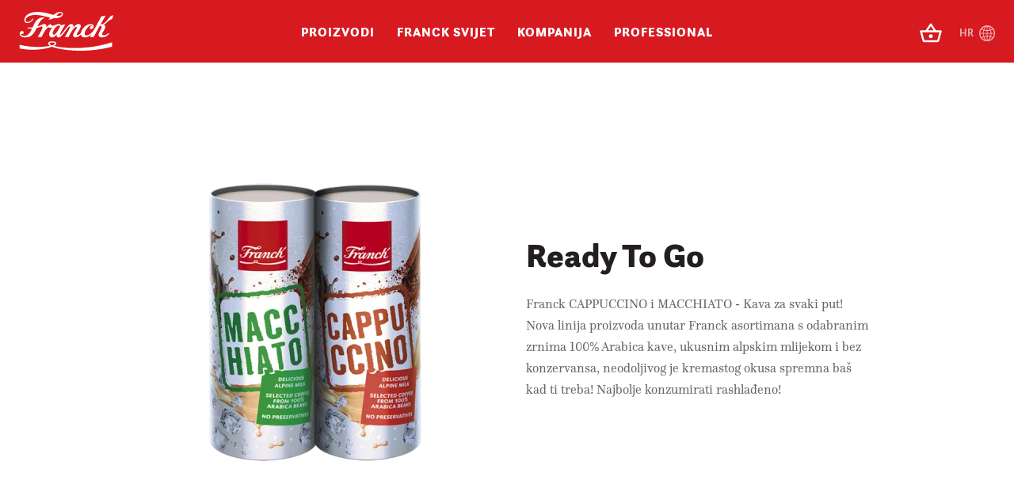

--- FILE ---
content_type: text/html; charset=utf-8
request_url: https://www.franck.eu/hr/proizvodi/kave/proizvod/ready-to-drink/
body_size: 14032
content:

<!DOCTYPE html>
<!--[if IE]><html class="ie9" lang=""><![endif]-->
<!--[if !IE]><!--><html lang=""><!--<![endif]-->
<head>
    <meta charset="utf-8">
    <meta name="viewport" content="width=device-width, initial-scale=1.0">
    <meta name="csrf" content="28Fdq52zRlqnHDcGYI0Jef27SFnE969Eq53PUGDfCiAxOsx5uqQlbezgMGQVQMnG">
    <meta name="gmap-key" content="AIzaSyAecqA5tMCCGTCZvbfACylIg2kt3QpKI9Q">
    <meta http-equiv="X-UA-Compatible" content="IE=edge,chrome=1">
    <meta name="base-url" content="">
    <meta name="twitter:card" content="summary">
<meta name="twitter:title" content="Ready To Drink">
<meta name="twitter:description" content="Franck CAPPUCCINO i MACCHIATO - Kava za svaki put!">
<meta name="twitter:image" content="http://res.cloudinary.com/agency404/image/upload/c_fill,g_auto,h_630,q_auto:eco,w_1200/v1588748348/b2c/products/kave/Franck_RTD_grupna.png">
<meta property="og:type" content="website">
<meta property="og:site_name" content="Franck">
<meta property="og:url" content="http://www.franck.eu/hr/proizvodi/kave/proizvod/ready-to-drink/">
<meta property="og:title" content="Ready To Drink">
<meta property="og:description" content="Franck CAPPUCCINO i MACCHIATO - Kava za svaki put!">
<meta property="og:image" content="http://res.cloudinary.com/agency404/image/upload/c_fill,g_auto,h_630,q_auto:eco,w_1200/v1588748348/b2c/products/kave/Franck_RTD_grupna.png">

    





    
        <link rel="alternate" hreflang="hr" href="http://www.franck.eu/hr/proizvodi/kave/proizvod/ready-to-drink/" />
    

    
        <link rel="alternate" hreflang="sl" href="http://www.franck.eu/sl/" />
    

    
        <link rel="alternate" hreflang="bs" href="http://www.franck.eu/bs/" />
    

    
        <link rel="alternate" hreflang="sr-latn" href="http://www.franck.eu/sr-latn/" />
    

    
        <link rel="alternate" hreflang="sk" href="http://www.franck.eu/sk/" />
    

    
        <link rel="alternate" hreflang="en" href="http://www.franck.eu/en/products/coffees/product/ready-to-drink/" />
    


  <link rel="canonical" href="http://www.franck.eu/hr/proizvodi/kave/proizvod/ready-to-drink/" />


    <script>
        // Include the following lines to define the gtag() function when
        // calling this code prior to your gtag.js or Tag Manager snippet
        window.dataLayer = window.dataLayer || [];
        function gtag(){dataLayer.push(arguments);}
        
        // Call the default command before gtag.js or Tag Manager runs to
        // adjust how the tags operate when they run. Modify the defaults
        // per your business requirements and prior consent granted/denied, e.g.:
        gtag('consent', 'default', {
            'ad_storage': 'denied',
            'ad_user_data': 'denied',
            'ad_personalization': 'denied',
            'analytics_storage': 'denied'
        });
    </script>
    <script>
        (function(w,d,s,l,i){w[l]=w[l]||[];w[l].push({'gtm.start':
        new Date().getTime(),event:'gtm.js'});var f=d.getElementsByTagName(s)[0],
        j=d.createElement(s),dl=l!='dataLayer'?'&l='+l:'';j.async=true;j.src=
        'https://www.googletagmanager.com/gtm.js?id='+i+dl;f.parentNode.insertBefore(j,f);
        })(window,document,'script','dataLayer','GTM-MPJND87');
    </script>
    <title>Ready To Drink</title>
    <style id="afold"></style>
    
        
        <link rel="stylesheet" href="/static/css/main.css?v=7.09">
    
    
<link rel="apple-touch-icon" sizes="180x180" href="/static/img/favicon/apple-touch-icon.png">
<link rel="icon" type="image/png" href="/static/img/favicon/favicon-32x32.png" sizes="32x32">
<link rel="icon" type="image/png" href="/static/img/favicon/favicon-16x16.png" sizes="16x16">
<link rel="manifest" href="/static/img/favicon/manifest.json">
<link rel="mask-icon" href="/static/img/favicon/safari-pinned-tab.svg" color="#d71920">
<link rel="shortcut icon" href="/static/img/favicon/favicon.ico">
<meta name="theme-color" content="#d71920">


    
        
    

    
    
</head>
<body class="">
    
        <noscript><iframe src="https://www.googletagmanager.com/ns.html?id=GTM-MPJND87"
height="0" width="0" style="display:none;visibility:hidden"></iframe></noscript>

    

    
    
<header>

    <div class="header-wrapper">

        <div class="header-bck"></div>

        <div class="header-primary">
            <a href="/hr/" class="logo">
                <svg xmlns="http://www.w3.org/2000/svg" width="124.37" height="51.51" viewBox="0 0 124.37 51.51" role="img" aria-hidden="true"><path fill="#FFF" d="M39.665 42.061c0-.85 1.01-1.479 3.344-1.479 3.033 0 3.693.738 3.693 1.443 0 .738-1.633 1.811-3.693 2.479-1.635-.629-3.344-1.629-3.344-2.443m5.793 3.146c1.711-.889 3.188-2.072 3.188-3.367 0-.852-.814-2.775-5.521-2.775-4.666 0-5.404 2.072-5.404 2.996 0 1.26 1.051 2.221 2.566 3.035C28.582 47.168 12.832 47.205 0 43.541v4.957c12.677 2.701 29.671 2.555 42.892-2.256 13.611 5.143 46.859 8.732 79.718-.111v-5.846c-27.26 8.992-58.448 9.361-77.152 4.922M51.776 18.091c.768 0 1.574.229 1.844 1.267-2.92 6.371-6.26 11.018-8.373 11.018-.846 0-1.383-.689-1.383-1.803 0-3.458 4.648-10.482 7.912-10.482M7.334 33.869c7.49 0 11.141-3.725 15.289-12.515 3.379-.808 5.684-1.919 6.605-1.919 1.346 0 1.422 1.227.424 3.414-1.152 2.572-3.111 6.297-5.648 10.443h5.07c1.307-2.609 2.268-4.375 3.688-6.911 1.807-3.3 4.303-5.566 5.34-6.027 1.113.922 2.766 1.459 5.607-.191-3.379 3.608-4.609 6.947-4.609 9.635 0 2.572 1.537 4.07 3.766 4.07 1.996 0 4.033-.998 6.299-4.107-.922 2.879.844 4.107 2.457 4.107 2.189 0 3.803-1.459 7.338-6.143 4.146-5.528 6.068-8.407 7.181-8.407.652 0 1 .384.424 1.767-1.461 3.414-4.15 7.984-6.646 12.207h4.916c1.191-2.264 2.191-4.184 3.881-6.948 2.727-4.492 5.455-6.681 6.453-6.681.498 0 .73.23.73.768 0 2.073-5.07 7.947-5.07 10.559 0 1.572.959 2.879 2.996 2.879 2.305 0 5.262-1.498 7.451-3.84.307 2.727 2.766 3.84 4.992 3.84 2.689 0 5.992-.883 9.143-4.338l-2.113 3.762h4.918a644.504 644.504 0 0 1 7.949-14.625c3.189-.27 3.035 1.726 1.5 4.682-1.652 3.148-3.035 4.955-3.035 7.025 0 2.342 1.881 3.494 4.533 3.494 4.494 0 7.988-2.764 9.756-5.066l-.77-.846c-1.498 1.574-4.188 3.072-6.145 3.072-1.037 0-2.65-.232-2.65-1.844 0-.998 1.459-2.881 2.498-4.723 2.342-4.26 2.572-6.525-.463-7.37 2.035-.768 3.418-2.457 5.416-4.183 2.574-2.229 4.033-3.11 5.686-3.11l1.881-5.027c-2.611-.27-4.072.691-7.797 5.643-2.996 3.992-5.955 6.371-9.334 6.295 2.191-3.877 4.418-7.793 6.799-11.822-1.498.423-3.688.844-5.607.882a675.596 675.596 0 0 1-8.258 15.277l-1.076 1.918c-3.379 5.914-8.336 8.217-10.486 8.217-1.268 0-2.459-.498-2.459-2.111 0-4.11 5.262-11.095 8.336-11.095.807 0 1.344.154 1.689.884-2.381-.115-3.033 1.228-3.033 2.148 0 1.114.768 1.881 1.92 1.881 1.729 0 3.072-1.65 3.072-3.569 0-2.033-1.535-3.225-3.764-3.225-5.801 0-12.061 5.796-13.021 11.786-1.844 1.996-3.65 2.803-4.686 2.764-.613 0-.883-.307-.883-.73 0-1.457 5.338-8.177 5.338-10.902 0-1.688-.844-2.917-2.689-2.917-1.729 0-4.225.691-7.412 4.798 1.268-3.837-.846-4.798-2.42-4.798-2.535 0-4.877 2.495-9.488 8.674-2.918 3.842-4.686 5.606-5.301 5.606-.268 0-.461-.115-.461-.422 0-.883 3.727-7.755 7.223-13.206h-3.305l-2.381 1.229c-.461-1.457-2.035-1.881-3.227-1.881-1.113 0-2.65.461-4.418 1.268-1.15.613-2.496.958-3.764.958-1.42 0-2.111-1.457-2.342-2.493-1.191.536-4.033 2.417-5.916 4.757.846-2.8-.115-4.489-2.42-4.489-1.92 0-4.955 1.805-9.219 3.187.115-.27.27-.576.385-.844 2.996-6.833 6.453-9.636 9.68-11.21-7.836-.346-12.061 2.918-15.711 11.554a28.314 28.314 0 0 1-.844 1.92 27.574 27.574 0 0 1-6.377-.117l-.5 1.115c2.189.461 4.264.613 6.186.537-3.342 7.025-6.186 9.713-10.525 9.713-2.189 0-4.417-.998-4.494-3.186.422.383.922.729 1.767.729 1.153 0 2.151-.844 2.151-1.998 0-1.19-.922-2.073-2.304-2.073-.961 0-2.996.615-2.996 3.418-.001 2.187 1.688 5.027 7.334 5.027"/><path fill="#FFF" d="M54.026 1.278c1.344.047 1.893.797 1.867 1.563-.045 1.265-1.662 2.476-4.158 2.391a19.764 19.764 0 0 1-2.986-.335c1.796-1.935 3.396-3.683 5.277-3.619M9.967 14.835c3.57.125 6.416-2.08 8.342-5.545l-.865-.531c-2.109 3.192-4.318 4.805-7.158 4.705-1.498-.053-2.432-.814-2.414-2.389.135-3.912 5.559-7.297 13.85-7.005 7.754.271 13.252 2.419 19.053 3.583-.832.701-1.703 1.477-2.652 2.212 2.939.601 5.197-.241 7.09-1.599.459.057.92.072 1.379.09 6.219.216 10.688-2.279 10.799-5.462.053-1.496-1.131-2.806-3.551-2.89-3.262-.113-5.934 1.56-8.902 4.029C39.528 2.618 33.188.359 24.09.042 14.073-.308 6.334 4.417 6.114 10.745c-.102 2.877 1.972 4.026 3.853 4.09"/></svg>
            </a>
            <nav>
                <ul>
                    <li class="nav-item has-children">
                        <a href="#">
                            <span data-text="Proizvodi">Proizvodi</span>
                        </a>
                        <div class="sub">
                            <ul class="sub-inner">
                                


    
        <li class="sub-item">
            <a href="/hr/proizvodi/kave/">
                
                    <b data-src="/v1505208158/b2c/menu/proizvodi/navigacija_kava" data-base="https://res.cloudinary.com/agency404/image/upload" data-quality="q_auto:best" data-gravity="xy_center" data-gravity_center="x_704" data-dimensions="w_300,h_405"></b>
                
                <span data-text="kave">kave</span>
            </a>
        </li>
    


    
        <li class="sub-item">
            <a href="/hr/proizvodi/cajevi/">
                
                <b data-src="/v1505212571/b2c/menu/franck_menu_cajevi__1440x920_1" data-base="https://res.cloudinary.com/agency404/image/upload" data-quality="q_auto:best" data-gravity="xy_center" data-gravity_center="x_633" data-dimensions="w_300,h_405"></b>
                
                <span data-text="čajevi">čajevi</span>
            </a>
        </li>
    


    
        <li class="sub-item">
            <a href="/hr/proizvodi/napitci-od-zitarica/">
                
                <b data-src="/v1613040988/categories/zitariceicikorija_navigacija.jpg" data-base="https://res.cloudinary.com/agency404/image/upload" data-quality="q_auto:best" data-gravity="xy_center" data-gravity_center="x_1440" data-dimensions="w_300,h_405"></b>
                
                <span data-text="napitci od žitarica i cikorije">napitci od žitarica i cikorije</span>
            </a>
        </li>
    


    
        <li class="sub-item">
            <a href="/hr/proizvodi/priprema-hrane/">
                
                    <b data-src="/v1505212562/b2c/menu/franck_menu_ostali_proizvodi__1440X920" data-base="https://res.cloudinary.com/agency404/image/upload" data-quality="q_auto:best" data-gravity="xy_center" data-gravity_center="x_406" data-dimensions="w_300,h_405"></b>
                
                <span data-text="hrana">hrana</span>
            </a>
        </li>
    


    


                            </ul>
                        </div>
                    </li>
                    
                    <li class="nav-item has-children">
                        <a href="#">
                            <span data-text="Franck svijet">Franck svijet</span>
                        </a>
                        <div class="sub">
                            <ul class="sub-inner">
                                <li class="sub-item">
                                    <a href="/hr/franckpedija/">
                                        
                                            <b style="background-image:url(https://res.cloudinary.com/agency404/image/upload/q_auto:best,f_auto/v1574090701/categories/FRANCKPEDIJA)"></b>
                                        
                                        <span data-text="Franckpedija">Franckpedija</span>
                                    </a>
                                </li>
                                <li class="sub-item">
                                    <a href="/hr/inspiracija/price/">
                                        
                                            <b style="background-image:url(https://res.cloudinary.com/agency404/image/upload/q_auto:best,f_auto/v1574090702/categories/PRICE_IZ_SALICE_1)"></b>
                                        
                                        <span data-text="Priče iz šalice">Priče iz šalice</span>
                                    </a>
                                </li>
                                <li class="sub-item">
                                    <a href="/hr/ugostitelji/barista-club/">
                                        
                                            <b style="background-image:url(https://res.cloudinary.com/agency404/image/upload/q_auto:best,f_auto/v1574090701/categories/FRANCK_BARISTA_CLUB)"></b>
                                        
                                        <span data-text="Barista club">Barista club</span>
                                    </a>
                                </li>
                                <li class="sub-item">
                                    <a href="/hr/inspiracija/recepti/">
                                        
                                            <b style="background-image:url(https://res.cloudinary.com/agency404/image/upload/q_auto:best,f_auto/v1575366259/categories/recepti_navigacija2)"></b>
                                        
                                        <span data-text="Recepti">Recepti</span>
                                    </a>
                                </li>
                                <li class="sub-item">
                                    <a href="/hr/moj-trenutak/">
                                        
                                            <b style="background-image:url(https://res.cloudinary.com/agency404/image/upload/q_auto:best,f_auto/v1574090701/categories/MOJ_TRENUTAK)"></b>
                                        
                                        <span data-text="Moj trenutak">Moj trenutak</span>
                                    </a>
                                </li>
                                <li class="sub-item">
                                    <a href="/hr/nagradne-igre/">
                                        
                                            <b style="background-image:url(https://res.cloudinary.com/agency404/image/upload/q_auto:best,f_auto/v1574090701/categories/NAGRADNE_IGRE)"></b>
                                        
                                        <span data-text="Nagradne igre">Nagradne igre</span>
                                    </a>
                                </li>
                            </ul>
                        </div>
                    </li>
                    <li class="nav-item has-children">
                        <a href="#">
                            <span data-text="Kompanija">Kompanija</span>
                        </a>
                        <div class="sub">
                            <ul class="sub-inner">
                                <li class="sub-item">
                                    <a href="/hr/kompanija/nasa-kompanija/">
                                        
                                            <b style="background-image:url(https://res.cloudinary.com/agency404/image/upload/q_auto:best,f_auto/v1574090702/categories/O_NAMA)"></b>
                                        
                                        <span data-text="O nama">O nama</span>
                                    </a>
                                </li>
                                <li class="sub-item">
                                    <a href="/hr/povijest/">
                                        
                                            <b style="background-image:url(https://res.cloudinary.com/agency404/image/upload/q_auto:best,f_auto/v1574090702/categories/POVIJEST)"></b>
                                        
                                        <span data-text="Povijest">Povijest</span>
                                    </a>
                                </li>
                                
                                <li class="sub-item">
                                    <a href="/hr/johann-franck/">
                                        
                                            <b style="background-image:url(https://res.cloudinary.com/agency404/image/upload/q_auto:best,f_auto/v1574090701/categories/JOHAN_FRANCK)"></b>
                                        
                                        <span data-text="Johann Franck">Johann Franck</span>
                                    </a>
                                </li>
                                
                                <li class="sub-item">
                                    <a href="/hr/kompanija/odgovornost/">
                                        
                                            <b style="background-image:url(https://res.cloudinary.com/agency404/image/upload/q_auto:best,f_auto/v1574090702/categories/ODGOVORNOST)"></b>
                                        
                                        <span data-text="Odgovornost">Odgovornost</span>
                                    </a>
                                </li>
                                <li class="sub-item">
                                    <a href="/hr/sve-novosti/">
                                        
                                            <b style="background-image:url(https://res.cloudinary.com/agency404/image/upload/q_auto:best,f_auto/v1574090702/categories/NOVOSTI)"></b>
                                        
                                        <span data-text="Novosti">Novosti</span>
                                    </a>
                                </li>
                                <li class="sub-item">
                                    <a href="/hr/kompanija/karijera/">
                                        
                                            <b style="background-image:url(https://res.cloudinary.com/agency404/image/upload/q_auto:best,f_auto/v1574090702/categories/KARIJERE)"></b>
                                        
                                        <span data-text="Karijere">Karijere</span>
                                    </a>
                                </li>
                            </ul>
                        </div>
                    </li>
                    
                    <li class="nav-item has-children">
                        <a href="#">
                            <span data-text="Professional">Professional</span>
                        </a>
                        <div class="sub">
                            <ul class="sub-inner">
                                <li class="sub-item">
                                    <a href="/hr/poslovna-suradnja/">
                                        
                                            <b style="background-image:url(https://res.cloudinary.com/agency404/image/upload/q_auto:best,f_auto/v1574090702/categories/PODUZECE)"></b>
                                        
                                        <span data-text="Ponuda za poduzeća">Ponuda za poduzeća</span>
                                    </a>
                                </li>
                                <li class="sub-item">
                                    <a href="/hr/ugostitelji/">
                                        
                                            <b style="background-image:url(https://res.cloudinary.com/agency404/image/upload/q_auto:best,f_auto/v1574090534/categories/UGOSTITELJI)"></b>
                                        
                                        <span data-text="Ponuda za ugostitelje">Ponuda za ugostitelje</span>
                                    </a>
                                </li>
                                <li class="sub-item">
                                    <a href="/hr/poslovna-suradnja/kontakt/">
                                        
                                            <b style="background-image:url(https://res.cloudinary.com/agency404/image/upload/q_auto:best,f_auto/v1574090701/categories/SERVIS)"></b>
                                        
                                        <span data-text="Servis">Servis</span>
                                    </a>
                                </li>
                            </ul>
                        </div>
                    </li>
                    
                </ul>
            </nav>
        </div>

        

        <div class="header-secondary">

            <div class="hs-inner">

                <div class="hs-top">

                    <div class="lang-switcher js-langSwitcher">
                        
<form action="/i18n/setlang/" method="POST"><input type='hidden' name='csrfmiddlewaretoken' value='28Fdq52zRlqnHDcGYI0Jef27SFnE969Eq53PUGDfCiAxOsx5uqQlbezgMGQVQMnG' />
    
    
    
    
    <input type="hidden" name="next" value="/" />
    <input type="hidden" name="language" value="hr" />
    <button type="button"><strong>HR</strong></button>
    <ul>
        
            
                <li class="selected">
                    <a class="js-language-switcher" href="/hr/proizvodi/kave/proizvod/ready-to-drink/" data-language="hr" data-next="/hr/proizvodi/kave/proizvod/ready-to-drink/">HR</a>
                </li>
            
        
            
                <li class="">
                    <a class="js-language-switcher" href="/sl/" data-language="sl" data-next="/sl/">SLO</a>
                </li>
            
        
            
                <li class="">
                    <a class="js-language-switcher" href="/bs/" data-language="bs" data-next="/bs/">BiH</a>
                </li>
            
        
            
                <li class="">
                    <a class="js-language-switcher" href="/sr-latn/" data-language="sr-latn" data-next="/sr-latn/">SR</a>
                </li>
            
        
            
                <li class="">
                    <a class="js-language-switcher" href="/sk/" data-language="sk" data-next="/sk/">SK</a>
                </li>
            
        
            
                <li class="">
                    <a class="js-language-switcher" href="/en/products/coffees/product/ready-to-drink/" data-language="en" data-next="/en/products/coffees/product/ready-to-drink/">EN</a>
                </li>
            
        
    </ul>
</form>

                    </div>

                    <p class="hs-title">Istražite Franck</p>

                </div>
                <div class="hs-content">
                    <ul class="mobile-nav">
                        <li class="nav-item has-children">
                            <span class="js-submenu-mobile-control" aria-controls="proizvodi" aria-expanded="false">Proizvodi <svg width="10" height="5" viewBox="0 0 10 5" xmlns="http://www.w3.org/2000/svg" role="img" aria-hidden="true"><path d="M0 0l5 5 5-5z" fill="#FFF" fill-rule="evenodd"/></svg></span>
                            <ul class="sub" id="proizvodi" aria-hidden="true">
                                
                                    
                                        <li class="sub-item">
                                            <a href="/hr/proizvodi/kave/">kave</a>
                                        </li>
                                    
                                
                                
                                    
                                        <li class="sub-item">
                                            <a href="/hr/proizvodi/cajevi/">čajevi</a>
                                        </li>
                                    
                                
                                
                                    
                                        <li class="sub-item">
                                            <a href="/hr/proizvodi/napitci-od-zitarica/">napitci od žitarica i cikorije</a>
                                        </li>
                                    
                                
                                
                                    
                                        <li class="sub-item">
                                            <a href="/hr/proizvodi/priprema-hrane/">hrana</a>
                                        </li>
                                    
                                
                                
                                    
                                
                            </ul>
                        </li>
                        <!-- <li class="nav-item">
                            <a href="#">Web shop</a>
                        </li> -->
                        <li class="nav-item has-children">
                            <span class="js-submenu-mobile-control" aria-controls="svijet" aria-expanded="false">Franck svijet <svg width="10" height="5" viewBox="0 0 10 5" xmlns="http://www.w3.org/2000/svg" role="img" aria-hidden="true"><path d="M0 0l5 5 5-5z" fill="#FFF" fill-rule="evenodd"/></svg></span>
                            <ul class="sub" id="svijet" aria-hidden="true">
                                <li class="sub-item">
                                    <a href="/hr/franckpedija/">Franckpedija</a>
                                </li>
                                <li class="sub-item">
                                    <a href="/hr/inspiracija/price/">Priče iz šalice</a>
                                </li>
                                <li class="sub-item">
                                    <a href="/hr/ugostitelji/barista-club/">Barista club</a>
                                </li>
                                <li class="sub-item">
                                    <a href="/hr/inspiracija/recepti/">Recepti</a>
                                </li>
                                <li class="sub-item">
                                    <a href="/hr/moj-trenutak/">Moj trenutak</a>
                                </li>
                                <li class="sub-item">
                                    <a href="/hr/nagradne-igre/">Nagradne igre</a>
                                </li>
                            </ul>
                        </li>
                        <li class="nav-item has-children">
                            <span class="js-submenu-mobile-control" aria-controls="kompanija" aria-expanded="false">Kompanija <svg width="10" height="5" viewBox="0 0 10 5" xmlns="http://www.w3.org/2000/svg" role="img" aria-hidden="true"><path d="M0 0l5 5 5-5z" fill="#FFF" fill-rule="evenodd"/></svg></span>
                            <ul class="sub" id="kompanija" aria-hidden="true">
                                <li class="sub-item">
                                    <a href="/hr/kompanija/nasa-kompanija/">O nama</a>
                                </li>
                                <li class="sub-item">
                                    <a href="/hr/povijest/">Povijest</a>
                                </li>
                                
                                <li class="sub-item">
                                    <a href="/hr/johann-franck/">Johann Franck</a>
                                </li>
                                
                                <li class="sub-item">
                                    <a href="/hr/kompanija/odgovornost/">Odgovornost</a>
                                </li>
                                <li class="sub-item">
                                    <a href="/hr/sve-novosti/">Novosti</a>
                                </li>
                                <li class="sub-item">
                                    <a href="/hr/kompanija/karijera/">Karijere</a>
                                </li>
                            </ul>
                        </li>
                        
                        <li class="nav-item has-children">
                            <span class="js-submenu-mobile-control" aria-controls="professional" aria-expanded="false">Professional <svg width="10" height="5" viewBox="0 0 10 5" xmlns="http://www.w3.org/2000/svg" role="img" aria-hidden="true"><path d="M0 0l5 5 5-5z" fill="#FFF" fill-rule="evenodd"/></svg></span>
                            <ul class="sub" id="professional" aria-hidden="true">
                                <li class="sub-item">
                                    <a href="/hr/poslovna-suradnja/">Ponuda za poduzeća</a>
                                </li>
                                <li class="sub-item">
                                    <a href="/hr/ugostitelji/">Ponuda za ugostitelje</a>
                                </li>
                                <li class="sub-item">
                                    <a href="#">Servis</a>
                                </li>
                            </ul>
                        </li>
                        
                    </ul>
                    
                    <p class="hs-title">Istražite Franck</p>
                    <div class="hs-bottom">
                        <div class="lang-switcher upward js-langSwitcher">
                            
<form action="/i18n/setlang/" method="POST"><input type='hidden' name='csrfmiddlewaretoken' value='28Fdq52zRlqnHDcGYI0Jef27SFnE969Eq53PUGDfCiAxOsx5uqQlbezgMGQVQMnG' />
    
    
    
    
    <input type="hidden" name="next" value="/" />
    <input type="hidden" name="language" value="hr" />
    <button type="button"><strong>HR</strong></button>
    <ul>
        
            
                <li class="selected">
                    <a class="js-language-switcher" href="/hr/proizvodi/kave/proizvod/ready-to-drink/" data-language="hr" data-next="/hr/proizvodi/kave/proizvod/ready-to-drink/">HR</a>
                </li>
            
        
            
                <li class="">
                    <a class="js-language-switcher" href="/sl/" data-language="sl" data-next="/sl/">SLO</a>
                </li>
            
        
            
                <li class="">
                    <a class="js-language-switcher" href="/bs/" data-language="bs" data-next="/bs/">BiH</a>
                </li>
            
        
            
                <li class="">
                    <a class="js-language-switcher" href="/sr-latn/" data-language="sr-latn" data-next="/sr-latn/">SR</a>
                </li>
            
        
            
                <li class="">
                    <a class="js-language-switcher" href="/sk/" data-language="sk" data-next="/sk/">SK</a>
                </li>
            
        
            
                <li class="">
                    <a class="js-language-switcher" href="/en/products/coffees/product/ready-to-drink/" data-language="en" data-next="/en/products/coffees/product/ready-to-drink/">EN</a>
                </li>
            
        
    </ul>
</form>

                        </div>
                    </div>
                </div>
            </div>

        </div>

        <a href="https://shop.franck.eu/hr/" target="_blank" class="webshop-icon">
            <svg xmlns="http://www.w3.org/2000/svg" viewBox="0 0 40 40" role="img" aria-hidden="true"><path fill-rule="nonzero" d="M32.5 16.25h-5.988l-5.474-8.2C20.8 7.7 20.4 7.525 20 7.525s-.8.175-1.038.537l-5.474 8.188H7.5c-.688 0-1.25.563-1.25 1.25 0 .113.013.225.05.337l3.175 11.588a2.485 2.485 0 0 0 2.4 1.825h16.25c1.15 0 2.113-.775 2.413-1.825l3.174-11.588.038-.337c0-.688-.563-1.25-1.25-1.25zM20 11l3.5 5.25h-7L20 11zm8.125 17.75l-16.238.012-2.75-10.012h21.738l-2.75 10zM20 21.25c-1.375 0-2.5 1.125-2.5 2.5s1.125 2.5 2.5 2.5 2.5-1.125 2.5-2.5-1.125-2.5-2.5-2.5z"/></svg>
        </a>

        <div class="lang-switcher js-langSwitcher switcherDesktopOnly">
            
<form action="/i18n/setlang/" method="POST"><input type='hidden' name='csrfmiddlewaretoken' value='28Fdq52zRlqnHDcGYI0Jef27SFnE969Eq53PUGDfCiAxOsx5uqQlbezgMGQVQMnG' />
    
    
    
    
    <input type="hidden" name="next" value="/" />
    <input type="hidden" name="language" value="hr" />
    <button type="button"><strong>HR</strong></button>
    <ul>
        
            
                <li class="selected">
                    <a class="js-language-switcher" href="/hr/proizvodi/kave/proizvod/ready-to-drink/" data-language="hr" data-next="/hr/proizvodi/kave/proizvod/ready-to-drink/">HR</a>
                </li>
            
        
            
                <li class="">
                    <a class="js-language-switcher" href="/sl/" data-language="sl" data-next="/sl/">SLO</a>
                </li>
            
        
            
                <li class="">
                    <a class="js-language-switcher" href="/bs/" data-language="bs" data-next="/bs/">BiH</a>
                </li>
            
        
            
                <li class="">
                    <a class="js-language-switcher" href="/sr-latn/" data-language="sr-latn" data-next="/sr-latn/">SR</a>
                </li>
            
        
            
                <li class="">
                    <a class="js-language-switcher" href="/sk/" data-language="sk" data-next="/sk/">SK</a>
                </li>
            
        
            
                <li class="">
                    <a class="js-language-switcher" href="/en/products/coffees/product/ready-to-drink/" data-language="en" data-next="/en/products/coffees/product/ready-to-drink/">EN</a>
                </li>
            
        
    </ul>
</form>
 
        </div>
        <button class="header-toggle js-secondaryToggle menuMobileOnly">
            <i></i>
        </button>

        <div class="nlf-banner">
            <p>Molimo vas, unesite ispravnu e-mail adresu.</p>
        </div>

        <div class="fs-banner">
            <p>Vaša prijava je zaprimljena! Na Vašu email adresu je poslan verifikacijski link te Vas molimo da ga potvrdite.</p>
        </div>
    </div>


</header>

<div class="header-overlay">
    <div class="inner"></div>
</div>



    <div class="main">
        
    

    
        
            
    

<div class="product-detailed b-bot ">
    <div class="product-detailed-inner">
        <div class="product-detailed-image-container">
            <div class="img-ar-wrapper">
                
                    <img class="lazy-load "
  src="https://res.cloudinary.com/agency404/image/upload/w_480,c_fill,ar_1:1,g_auto,f_auto/v1588757117/b2c/products/kave/Franck_RTD_grupna_2"
  data-src="/v1588757117/b2c/products/kave/Franck_RTD_grupna_2"
  data-base="https://res.cloudinary.com/agency404/image/upload"
  data-gravity=""
  srcset="[data-uri]"
  data-ratio="1:1">

                
            </div>
            
        </div>
        <div class="product-detailed-text-container">
            <div class="text-inner">
                

                
                    <h1>Ready To Go</h1>
                

                

                

                <div class="content">Franck CAPPUCCINO i MACCHIATO - Kava za svaki put! Nova linija proizvoda unutar Franck  asortimana s odabranim zrnima 100% Arabica kave, ukusnim alpskim mlijekom i bez konzervansa, neodoljivog je kremastog okusa spremna baš kad ti treba! Najbolje konzumirati rashlađeno!</div>

                

                
            </div>
        </div>
    </div>
</div>


    
    



<div class="intro small-intro">

    

    <div class="intro-inner">

        

        <div class="intro-title">
             <h2>Svi proizvodi</h2>
            
        </div>

        

        

    </div>

</div>


    
        
            

<div class="product-detailed b-bot list">
    <div class="product-detailed-inner">
        <div class="product-detailed-image-container">
            <div class="img-ar-wrapper">
                
                    <img class="lazy-load "
  src="https://res.cloudinary.com/agency404/image/upload/w_480,c_fill,ar_1:1,g_auto,f_auto/v1588748348/b2c/products/kave/Franck_RTD_Cappuccino"
  data-src="/v1588748348/b2c/products/kave/Franck_RTD_Cappuccino"
  data-base="https://res.cloudinary.com/agency404/image/upload"
  data-gravity=""
  srcset="[data-uri]"
  data-ratio="1:1">

                
            </div>
            
        </div>
        <div class="product-detailed-text-container">
            <div class="text-inner">
                

                
                    <h3 class="section-title">Franck CAPPUCCINO</h3>
                    

                
                    <div class="packaging-info">
                        
                        <span>230 ml</span>
                        
                    </div>
                

                

                <div class="content">Ugodno rashlađen i nježan spoj kremastog alpskog mlijeka, Arabica kave i blagih karamelnih nota, svojom punoćom okusa osvojit će i najzahtjevnija nepca.</div>

                
                    <a class="buyOnline" href="https://shop.franck.eu/hr/kava/ready-drink/cappuccino/ " target="_blank">
                        <svg xmlns="http://www.w3.org/2000/svg" width="24" height="24" viewBox="0 0 24 24" role="img" aria-hidden="true"><g fill="none" fill-rule="evenodd"><path d="M0 0h24v24H0z"/><path fill="#FFF" fill-rule="nonzero" d="M12 3c.28 0 .56.107.753.322l.077.098 4.38 6.56H22c.51 0 .935.388.993.884l.007.116-.03.27-2.54 9.27a2.013 2.013 0 0 1-1.77 1.454l-.16.006h-13a1.99 1.99 0 0 1-1.874-1.314l-.046-.146-2.54-9.27a.842.842 0 0 1-.04-.27c0-.51.388-.935.884-.993L2 9.98h4.79l4.38-6.55c.19-.29.51-.43.83-.43zm0 10.98c-1.1 0-2 .9-2 2s.9 2 2 2 2-.9 2-2-.9-2-2-2zm0-8.2l-2.8 4.2h5.6L12 5.78z"/></g></svg>
                        <span>Kupi na web shopu</span>
                    </a>
                

                
                    <div class="legend-icons">
                    
                    </div>
                
            </div>
        </div>
    </div>
</div>

        
    
        
            

<div class="product-detailed b-bot list">
    <div class="product-detailed-inner">
        <div class="product-detailed-image-container">
            <div class="img-ar-wrapper">
                
                    <img class="lazy-load "
  src="https://res.cloudinary.com/agency404/image/upload/w_480,c_fill,ar_1:1,g_auto,f_auto/v1588748348/b2c/products/kave/Franck_RTD_Macchiato"
  data-src="/v1588748348/b2c/products/kave/Franck_RTD_Macchiato"
  data-base="https://res.cloudinary.com/agency404/image/upload"
  data-gravity=""
  srcset="[data-uri]"
  data-ratio="1:1">

                
            </div>
            
        </div>
        <div class="product-detailed-text-container">
            <div class="text-inner">
                

                
                    <h3 class="section-title">Franck MACCHIATO</h3>
                    

                
                    <div class="packaging-info">
                        
                        <span>230 ml</span>
                        
                    </div>
                

                

                <div class="content">Zamamna aroma i bogati okus Arabica kave pažljivo je spojen sa nježnim alpskim mlijekom u ukusni rashlađeni Franck Macchiato.</div>

                
                    <a class="buyOnline" href="https://shop.franck.eu/hr/kava/ready-drink/macchiato/ " target="_blank">
                        <svg xmlns="http://www.w3.org/2000/svg" width="24" height="24" viewBox="0 0 24 24" role="img" aria-hidden="true"><g fill="none" fill-rule="evenodd"><path d="M0 0h24v24H0z"/><path fill="#FFF" fill-rule="nonzero" d="M12 3c.28 0 .56.107.753.322l.077.098 4.38 6.56H22c.51 0 .935.388.993.884l.007.116-.03.27-2.54 9.27a2.013 2.013 0 0 1-1.77 1.454l-.16.006h-13a1.99 1.99 0 0 1-1.874-1.314l-.046-.146-2.54-9.27a.842.842 0 0 1-.04-.27c0-.51.388-.935.884-.993L2 9.98h4.79l4.38-6.55c.19-.29.51-.43.83-.43zm0 10.98c-1.1 0-2 .9-2 2s.9 2 2 2 2-.9 2-2-.9-2-2-2zm0-8.2l-2.8 4.2h5.6L12 5.78z"/></g></svg>
                        <span>Kupi na web shopu</span>
                    </a>
                

                
                    <div class="legend-icons">
                    
                    </div>
                
            </div>
        </div>
    </div>
</div>

        
    


        
    
        
            

<div class="franckpedia-featured">
    
    <div class="bck" style="background-image:url(/static/img/svg/francka-symbol.svg);"></div>

    <div class="inner">
        <div class="franckpedia-featured-title">
            <h2 class="category-title">Franckpedija</h2>
            
                <p>Jeste li znali?</p>
            
        </div>
        <div class="franckpedia-featured-content">
            <h3>Prženje</h3>

            

            <p><p>Postupak toplinske prerade sirovih zrna kave koji ovisno o pržionicima može trajati do 20 minuta, a odvija se na temperaturama do 240 °C. Tokom prženja događaju se brojne fizikalne i kemijske promjene unutar zrna koje utječu na formiranje specifičnih mirisa i okusa karakterističnih za pojedinu vrstu kave. Također tokom procesa prženja dolazi do promjena u boji, volumenu i masi samoga <a href="/hr/franckpedija/zrno-kave/">zrna kave</a>. Proces prženja se prekida u trenutku kada smo postigli željena <a href="/hr/franckpedija/senzorika/">senzorska svojstva</a>, a prekida se hlađenjem prženih zrna. Stupanj prženja kave određuje se prema specifičnim zahtjevima koje određuje svako pojedino tržište te o vrsti napitka za koju je kava namijenjena. U svrhu dobivanja specifičnih karakteristika pojedinog napitka proces prženja se prati krivuljama prženja te kontrolom stupnja prženja, vizualnim pregledom zrna, te <a href="/hr/franckpedija/organoleptika/">organoleptičkom</a> kontrolom koju provodi skupina posebno educiranih ljudi upoznatih sa svim potrebnim karakteristikama svakog pojedinog napitka. Razlikujemo svijetlo, srednje i tamno prženje. Svjetlo prženje je specifično za pripremu napitka sa manjom količinom ekstraktivnih tvari, ti napitci su blažeg okusa, sa slabije izraženom kavinom aromom - <a href="/hr/franckpedija/filter-kava/">filter kave</a>, srednje prženje daje napitke sa snažno izraženom aromom, koristi se za kavu koja će se konzumirati kao kava za domaćinstvo. Tamnim prženjem dobivamo napitak sa većom količinom ekstraktivnih tvari, snažnije arome, a ovako pržene kave upotrebljavaju se za pripremu <a href="/hr/franckpedija/espresso/">espresso napitaka</a>.</p></p>
        </div>
    </div>
</div>



<div class="fixed-grid flex-br-tablet">


    
    
    <div class="fixed-grid-cell fg-author">
        <div class="inner">
            
            <div class="fg-author-text">
                <span>Autor</span>
                <strong>Amalija Kondor</strong>
            </div>
        </div>
    </div>

    
    <div class="fixed-grid-cell fg-button">
        <div class="inner">
            <a href="/hr/franckpedija/">Pogledajte Franckpediju</a>
        </div>
    </div>


    
</div>





        
    

    

    </div>

    
    
    
    

<div class="motto-background"><b style="background-image: url(/static/img/svg/franka_hr.svg);"></b></div>

<footer>

    

    
    <div class="footer-motto b-top" style="background-image: url(/static/img/svg/franka_hr.svg);"></div>
    

    <div class="footer-main">

        <nav class="footer-main-nav">
            <a href="/hr/kontakt/">Kontakt</a>
            <a href="/hr/zastita-privatnosti/">Zaštita privatnosti</a>
            <a style="cursor:pointer;" onclick="CookieControl.open();">Upravljanje kolačićima</a>
            <a href="/hr/prijava-nepravilnosti/">Prijava nepravilnosti</a>
            <a href="/hr/o-nama/">O nama</a>
        </nav>

        <div class="footer-main-tools">
            <div class="social">
                


    
    <a href="https://www.facebook.com/franck.hrvatska/" target="_blank" rel="nofollow" class="footer-social-link">
        <svg data-name="Layer 1" xmlns="http://www.w3.org/2000/svg" width="30" height="31" viewBox="0 0 30 31" role="img" aria-hidden="true"><path d="M15 28.5a13 13 0 1 1 13-13 13.014 13.014 0 0 1-13 13m0-28a15 15 0 1 0 15 15 15.018 15.018 0 0 0-15-15m1 5.3a4.338 4.338 0 0 0-4.333 4.333V12.8h-2v2h2v10h2v-10H17v-2h-3.333v-2.67a2.333 2.333 0 0 1 4.667 0h2A4.338 4.338 0 0 0 16 5.8" fill="currentColor"/></svg>
    </a>
    <a href="https://www.instagram.com/franck_global/" target="_blank" rel="nofollow" class="footer-social-link">
        <svg data-name="Layer 1" xmlns="http://www.w3.org/2000/svg" width="30" height="31" viewBox="0 0 30 31" role="img" aria-hidden="true"><path d="M15 28.5a13 13 0 1 1 13-13 13.014 13.014 0 0 1-13 13m0-28a15 15 0 1 0 15 15 15.018 15.018 0 0 0-15-15m6.334 19.333a2 2 0 0 1-2 2h-8.668a2 2 0 0 1-2-2v-8.666a2 2 0 0 1 2-2h8.667a2 2 0 0 1 2 2zm-2-12.666h-8.668a4 4 0 0 0-4 4v8.666a4 4 0 0 0 4 4h8.667a4 4 0 0 0 4-4v-8.666a4 4 0 0 0-3.999-4zM15 17.524a2.025 2.025 0 1 1 1.961-1.96A2.026 2.026 0 0 1 15 17.524m0-6.05a4.025 4.025 0 1 0 4.023 4.026A4.03 4.03 0 0 0 15 11.475m3.962-1.324a1.25 1.25 0 1 0 1.25 1.25 1.251 1.251 0 0 0-1.25-1.25" fill="currentColor"/></svg>
    </a>
    <a href="https://www.linkedin.com/company-beta/1145534/" target="_blank" rel="nofollow" class="footer-social-link">
        <svg data-name="Layer 1" xmlns="http://www.w3.org/2000/svg" width="30" height="31" viewBox="0 0 30 31" role="img" aria-hidden="true"><path d="M15 28.5a13 13 0 1 1 13-13 13.014 13.014 0 0 1-13 13m0-28a15 15 0 1 0 15 15 15.018 15.018 0 0 0-15-15m1.833 11.077a4.3 4.3 0 0 0-2.333.693v-.638h-2v10h2V15.91a2.333 2.333 0 0 1 4.667 0v5.723h2V15.91a4.338 4.338 0 0 0-4.334-4.333m-8 10.056h2v-10h-2zm0-11.333h2V8.967h-2z" fill="currentColor"/></svg>
    </a>
    <a href="https://www.youtube.com/channel/UCeUfSw1dfW7hmooSC_JqX9A" target="_blank" rel="nofollow" class="footer-social-link">
        <svg data-name="Layer 1" xmlns="http://www.w3.org/2000/svg" width="30" height="31" viewBox="0 0 30 31" role="img" aria-hidden="true"><path d="M15 28.5a13 13 0 1 1 13-13 13.014 13.014 0 0 1-13 13m0-28a15 15 0 1 0 15 15 15.018 15.018 0 0 0-15-15m8.333 17.668a3 3 0 0 1-3 3H9.667a3 3 0 0 1-3-3v-5.334a3 3 0 0 1 3-3h10.666a3 3 0 0 1 3 3zm-3-10.334H9.667a5.006 5.006 0 0 0-5 5v5.334a5.006 5.006 0 0 0 5 5h10.666a5.006 5.006 0 0 0 5-5v-5.334a5.006 5.006 0 0 0-5-5zM13 18.555l4.887-3.055L13 12.446z" fill="currentColor"/></svg>
    </a>


            </div>
        </div>

        <div class="footer-main-copy">&copy; 2026. Franck d.d.</div>

    </div>

</footer>


    

    

<div class="modal-overlay modal-overlay-dark js-modal-overlay" aria-hidden="true">
    <div class="modal-scroll-wrap">
        <div class="modal-window js-modal-window">
            <div class="close-btn js-modal-close"><svg xmlns="http://www.w3.org/2000/svg" width="24" height="24" viewBox="0 0 24 24" role="img" aria-hidden="true"><path fill="currentColor" d="M24 2.42L21.58 0 12 9.58 2.42 0 0 2.42 9.58 12 0 21.58 2.42 24 12 14.42 21.58 24 24 21.58 14.42 12z"/></svg></div>
            <div class="modal-content js-modal-content"></div>
        </div>
    </div>
</div>

<div class="modal-overlay js-modal-overlay-fs" aria-hidden="true">
    <div class="modal-window-fs js-modal-window-fs">
        <div class="close-btn js-modal-close-fs"><svg xmlns="http://www.w3.org/2000/svg" width="24" height="24" viewBox="0 0 24 24" role="img" aria-hidden="true"><path fill="currentColor" d="M24 2.42L21.58 0 12 9.58 2.42 0 0 2.42 9.58 12 0 21.58 2.42 24 12 14.42 21.58 24 24 21.58 14.42 12z"/></svg></div>
        <div class="modal-content-fs js-modal-content-fs"></div>
    </div>
</div>


    <div id="js-media-indicator"></div>

    <script src="https://ajax.googleapis.com/ajax/libs/jquery/2.2.4/jquery.min.js"></script>
    <script src="/static/js/vendor/flickity.pkgd.min.js"></script>
    <script src="/static/js/vendor/shave.min.js"></script>
    
        
        <script src="/static/js/main.min.js" async defer></script>
    
    
    
        
    
    <script src="/static/js/language_switcher.js"></script>
    
<script src="https://cc.cdn.civiccomputing.com/9/cookieControl-9.9.2.min.js"></script>

<script>
    var config = {
        apiKey: 'ff2282423729954ade36822fdce54ab52da418bd',
        product: 'PRO_MULTISITE',
        initialState: 'open',
        position: 'LEFT',
        theme: 'DARK',
        notifyDismissButton: true,
        rejectButton: true,
        closeStyle: 'button',
        setInnerHTML: true,
        necessaryCookies: ['csrftoken', 'sessionid'],
        optionalCookies: [
            {
                name: 'analytics',
                label: 'ANALITIKA',
                description: 'Ovi kolačići omogućuju nam praćenje broja posjeta i izvore prometa kako bismo izmjerili i poboljšali izvedbu stranice. Pomažu nam razumjeti kako posjetitelji koriste stranicu te koliko su naše marketinške kampanje učinkovite.',
                recommendedState: 'on',
                cookies: ['_ga', '_gat*', '_gid'],
                onAccept: function(){
                    gtag('consent', 'update', {'analytics_storage': 'granted'});
                    window.dataLayer = window.dataLayer || [];
                    window.dataLayer.push({
                        'event': 'consent_status',
                        'analytics_storage': 'granted',
                    });
                },
                onRevoke: function(){
                    gtag('consent', 'update', {'analytics_storage': 'denied'});
                    window.dataLayer = window.dataLayer || [];
                    window.dataLayer.push({
                        'event': 'consent_status',
                        'analytics_storage': 'denied',
                    });
                }
            },{
                name: 'advertising',
                label: 'STVARANJE PERSONALIZIRANOG PROFILA ZA OGLAŠAVANJE',
                description: 'Ovi kolačići se koriste za sprječavanje ponovnog pojavljivanja istog oglasa i osiguravaju ispravno isporučivanje oglasa na temelju Vaših preferencija. Kampanjama se ciljaju određene skupine prema interesima i demografskim podacima, što može uključivati remarketing prema onim korisnicima koji su posjetili stranicu.',
                recommendedState: 'on',
                cookies: ['APISID', 'CONSENT', 'HSID', 'LOGIN_INFO', 'NID', 'PREF', 'SAPISID', 'SID', 'SIDCC', 'SSID', 'VISITOR_INFO1_LIVE', 'YSC', 'IDE', '_dc_gtm_UA-46339619-6'],
                onAccept: function(){
                    gtag('consent', 'update', {'ad_storage': 'granted', 'ad_personalization': 'granted', 'ad_user_data': 'granted'});
                    window.dataLayer = window.dataLayer || [];
                    window.dataLayer.push({
                        'event': 'consent_status',
                        'ad_storage': 'granted',
                    });
                    var play = document.querySelectorAll(".js-play");
                    if (play.length > 0) {
                        play[0].classList.remove("js-not-clickable");
                    }
                },
                onRevoke: function(){
                    gtag('consent', 'update', {'ad_storage': 'denied', 'ad_personalization': 'denied', 'ad_user_data': 'denied'});
                    window.dataLayer = window.dataLayer || [];
                    window.dataLayer.push({
                        'event': 'consent_status',
                        'ad_storage': 'denied',
                    });
                    var play = document.querySelectorAll(".js-play");
                    if (play.length > 0) {
                        play[0].classList.add("js-not-clickable");
                    }

                    CookieControl.delete('APISID');
                    CookieControl.delete('CONSENT');
                    CookieControl.delete('HSID');
                    CookieControl.delete('LOGIN_INFO');
                    CookieControl.delete('NID');
                    CookieControl.delete('PREF');
                    CookieControl.delete('SAPISID');
                    CookieControl.delete('SID');
                    CookieControl.delete('SIDCC');
                    CookieControl.delete('SSID');
                    CookieControl.delete('VISITOR_INFO1_LIVE');
                    CookieControl.delete('YSC');
                    CookieControl.delete('IDE');
                    CookieControl.delete('_dc_gtm_UA-46339619-6');
                }
            }
        ],
        text: {
            acceptRecommended: 'Prihvati preporučene kolačiće',
            title: 'Ova web stranica koristi kolačiće.',
            intro: 'Ova stranica koristi kolačiće kako bismo pristupili određenim podacima s Vašeg uređaja i poboljšali stranicu te prilagodili oglase i sadržaj stranice. Određeni nužni kolačići se pohranjuju bez Vaše privole u skladu sa zakonskim odredbama. Klikom na pojedine opcije možete prihvatiti sve ili dio postupaka za koje je potrebna privola. Postavke kolačića možete prilagođavati u Vašem pregledniku i putem postavka za kolačića na stranici. Više informacija je dostupno u <a href="/hr/zastita-privatnosti/">Pravilima privatnosti</a>.',
            necessaryTitle: 'Obavezni kolačići',
            necessaryDescription: 'Kolačići koje koristimo kako bi vaše korištenje franck.eu web stranice bilo brzo, ugodno i sigurno. Ovi kolačići su neophodni za funkcioniranje stranice i ne mogu biti isključeni. Obično se postavljaju kao reakcija na vaše radnje kao što su: postavke privatnosti, prijava, popunjavanje obrazaca.',
            notifyTitle: 'Franck kolačići',
            notifyDescription: 'Koristimo kolačiće kako bismo Vam mogli prikazati web stranicu, razumjeti kako je koristite i prikazati Vam oglase koji bi Vas mogli zanimati.',
            accept: 'Prihvaćam',
            settings: 'Postavke',
            closeLabel: 'Spremi i zatvori',
            acceptSettings: 'PRIHVAĆAM SVE',
            rejectSettings: 'IZBRIŠI',
        },
        branding: {
            removeAbout: true,
            fontFamily: '"Questa Sans", Arial, sans-serif',
            fontColor: '#000',
            backgroundColor: '#fff',
            toggleBackground: '#eee',
            toggleColor: '#d71920',
            toggleText: '#000'
        }
    };
    CookieControl.load( config );

    function _toConsumableArray(arr) {
        if (Array.isArray(arr)) {
            for (var i = 0, arr2 = Array(arr.length); i < arr.length; i++) {
                arr2[i] = arr[i];
                } return arr2;
        } else {
            return Array.from(arr);
        }
    }
    document.addEventListener("click", function (e) {
        var buttons = [].concat(_toConsumableArray(document.getElementsByClassName("ccc-button-solid")));
        var close = [].concat(_toConsumableArray(document.querySelectorAll("#ccc-close")));
        var svg = [].concat(_toConsumableArray(document.querySelectorAll("#ccc-close>svg")));
        var path = [].concat(_toConsumableArray(document.querySelectorAll("#ccc-close>svg>path")));
        if (buttons.includes(e.target) || close.includes(e.target) || svg.includes(e.target) || path.includes(e.target) ) {
            location.reload();
        }
    });

    window.onload = function() {
        var YT = [].concat(_toConsumableArray(document.querySelectorAll(".checkbox-toggle-input")));
        var play = document.querySelectorAll(".play");
        var jsJubito = [].concat(_toConsumableArray(document.querySelectorAll("[src*=youtube]")));
        if (YT.length && YT[1].checked === false && jsJubito.length) {
            jsJubito[0].outerHTML = "";
            if (play.length > 0) {
                play[0].classList.add("js-not-clickable");
            } else {
            play[0].classList.remove("js-not-clickable");
            }
        }
    };
</script>
<style>
    .ccc-notify-button {
        border-color: #d71920 !important;
        color: #d71920 !important;
        border-radius: 0 !important;
    }
    #ccc-recommended-settings.ccc-accept-button,
    #ccc-reject-settings.ccc-reject-button {
        font-weight: 700 !important;
        background-color: #d71920 !important;
        
        span {
            color: white !important;
        }
    }
    .ccc-button-solid {
        background-color: #d71920 !important;
        color: #fff !important;
    }
    #ccc-icon, 
    .ccc-notify-buttons span {
        display: none !important;
    }
    #ccc-close {
        z-index: 10;
    }
    .ccc-notify-buttons {
        display: flex !important;
    }
    .ccc-notify-buttons button:first-child {
        order: 1 !important;
        width: 175px;
    }
    .js-not-clickable {
        pointer-events: none !important;
    }
    #ccc-button-holder {
        display: flex;
    }
    .ccc-notify-button {
        width: 48%;
    }
    #ccc-end #ccc-dismiss-button span {
        background-color: transparent !important;
        color: white !important;
    }
</style>

</body>
</html>


--- FILE ---
content_type: text/css
request_url: https://www.franck.eu/static/css/main.css?v=7.09
body_size: 221414
content:
@font-face{font-family:'Questa Grande';src:url(../font/questa/questa-grande-light.woff2) format("woff2"),url(../font/questa/questa-grande-light.woff) format("woff");font-weight:200;font-style:normal}@font-face{font-family:'Questa Grande';src:url(../font/questa/questa-grande-light-italic.woff2) format("woff2"),url(../font/questa/questa-grande-light-italic.woff) format("woff");font-weight:200;font-style:italic}@font-face{font-family:'Questa Grande';src:url(../font/questa/questa-grande-regular.woff2) format("woff2"),url(../font/questa/questa-grande-regular.woff) format("woff");font-weight:400;font-style:normal}@font-face{font-family:'Questa Grande';src:url(../font/questa/questa-grande-regular-italic.woff2) format("woff2"),url(../font/questa/questa-grande-regular-italic.woff) format("woff");font-weight:400;font-style:italic}@font-face{font-family:'Questa Grande';src:url(../font/questa/questa-grande-medium.woff2) format("woff2"),url(../font/questa/questa-grande-medium.woff) format("woff");font-weight:500;font-style:normal}@font-face{font-family:'Questa Grande';src:url(../font/questa/questa-grande-medium-italic.woff2) format("woff2"),url(../font/questa/questa-grande-medium-italic.woff) format("woff");font-weight:500;font-style:italic}@font-face{font-family:'Questa Grande';src:url(../font/questa/questa-grande-bold.woff2) format("woff2"),url(../font/questa/questa-grande-bold.woff) format("woff");font-weight:700;font-style:normal}@font-face{font-family:'Questa Grande';src:url(../font/questa/questa-grande-bold-italic.woff2) format("woff2"),url(../font/questa/questa-grande-bold-italic.woff) format("woff");font-weight:700;font-style:italic}@font-face{font-family:'Questa Grande';src:url(../font/questa/questa-grande-black.woff2) format("woff2"),url(../font/questa/questa-grande-black.woff) format("woff");font-weight:800;font-style:normal}@font-face{font-family:'Questa Grande';src:url(../font/questa/questa-grande-black-italic.woff2) format("woff2"),url(../font/questa/questa-grande-black-italic.woff) format("woff");font-weight:800;font-style:italic}@font-face{font-family:Questa;src:url(../font/questa/questa-light.woff2) format("woff2"),url(../font/questa/questa-light.woff) format("woff");font-weight:200;font-style:normal}@font-face{font-family:Questa;src:url(../font/questa/questa-light-italic.woff2) format("woff2"),url(../font/questa/questa-light-italic.woff) format("woff");font-weight:200;font-style:italic}@font-face{font-family:Questa;src:url(../font/questa/questa-regular.woff2) format("woff2"),url(../font/questa/questa-regular.woff) format("woff");font-weight:400;font-style:normal}@font-face{font-family:Questa;src:url(../font/questa/questa-regular-italic.woff2) format("woff2"),url(../font/questa/questa-regular-italic.woff) format("woff");font-weight:400;font-style:italic}@font-face{font-family:Questa;src:url(../font/questa/questa-medium.woff2) format("woff2"),url(../font/questa/questa-medium.woff) format("woff");font-weight:500;font-style:normal}@font-face{font-family:Questa;src:url(../font/questa/questa-medium-italic.woff2) format("woff2"),url(../font/questa/questa-medium-italic.woff) format("woff");font-weight:500;font-style:italic}@font-face{font-family:Questa;src:url(../font/questa/questa-bold.woff2) format("woff2"),url(../font/questa/questa-bold.woff) format("woff");font-weight:700;font-style:normal}@font-face{font-family:Questa;src:url(../font/questa/questa-bold-italic.woff2) format("woff2"),url(../font/questa/questa-bold-italic.woff) format("woff");font-weight:700;font-style:italic}@font-face{font-family:Questa;src:url(../font/questa/questa-black.woff2) format("woff2"),url(../font/questa/questa-black.woff) format("woff");font-weight:800;font-style:normal}@font-face{font-family:Questa;src:url(../font/questa/questa-black-italic.woff2) format("woff2"),url(../font/questa/questa-black-italic.woff) format("woff");font-weight:800;font-style:italic}@font-face{font-family:'Questa Sans';src:url(../font/questa/questa-sans-light.woff2) format("woff2"),url(../font/questa/questa-sans-light.woff) format("woff");font-weight:200;font-style:normal}@font-face{font-family:'Questa Sans';src:url(../font/questa/questa-sans-light-italic.woff2) format("woff2"),url(../font/questa/questa-sans-light-italic.woff) format("woff");font-weight:200;font-style:italic}@font-face{font-family:'Questa Sans';src:url(../font/questa/questa-sans-regular.woff2) format("woff2"),url(../font/questa/questa-sans-regular.woff) format("woff");font-weight:400;font-style:normal}@font-face{font-family:'Questa Sans';src:url(../font/questa/questa-sans-regular-italic.woff2) format("woff2"),url(../font/questa/questa-sans-regular-italic.woff) format("woff");font-weight:400;font-style:italic}@font-face{font-family:'Questa Sans';src:url(../font/questa/questa-sans-medium.woff2) format("woff2"),url(../font/questa/questa-sans-medium.woff) format("woff");font-weight:500;font-style:normal}@font-face{font-family:'Questa Sans';src:url(../font/questa/questa-sans-medium-italic.woff2) format("woff2"),url(../font/questa/questa-sans-medium-italic.woff) format("woff");font-weight:500;font-style:italic}@font-face{font-family:'Questa Sans';src:url(../font/questa/questa-sans-bold.woff2) format("woff2"),url(../font/questa/questa-sans-bold.woff) format("woff");font-weight:700;font-style:normal}@font-face{font-family:'Questa Sans';src:url(../font/questa/questa-sans-bold-italic.woff2) format("woff2"),url(../font/questa/questa-sans-bold-italic.woff) format("woff");font-weight:700;font-style:italic}@font-face{font-family:'Questa Sans';src:url(../font/questa/questa-sans-black.woff2) format("woff2"),url(../font/questa/questa-sans-black.woff) format("woff");font-weight:800;font-style:normal}@font-face{font-family:'Questa Sans';src:url(../font/questa/questa-sans-black-italic.woff2) format("woff2"),url(../font/questa/questa-sans-black-italic.woff) format("woff");font-weight:800;font-style:italic}abbr,address,article,aside,audio,b,blockquote,body,body div,caption,cite,code,dd,del,details,dfn,dl,dt,em,fieldset,figure,footer,form,h1,h2,h3,h4,h5,h6,header,html,i,iframe,img,ins,kbd,label,legend,li,mark,menu,nav,object,ol,p,pre,q,samp,section,small,span,strong,sub,summary,sup,table,tbody,td,tfoot,th,thead,time,tr,ul,var,video{margin:0;padding:0;border:0;font-size:100%;font-weight:inherit;vertical-align:baseline;background:0 0}address,dfn,var{font-style:normal}article,aside,details,figcaption,figure,footer,header,hgroup,menu,nav,section,summary{display:block}audio,canvas,progress,video{display:inline-block}audio:not([controls]){display:none;height:0}input:focus,select:focus,textarea:focus{outline:0}body[ontouchstart],div[ontouchstart]{-webkit-tap-highlight-color:transparent}input,select,textarea{-webkit-appearance:none!important;border-radius:0!important}textarea{overflow:auto}::-webkit-input-placeholder{color:#a6a6a6;opacity:1}:-moz-placeholder{color:#a6a6a6;opacity:1}::-moz-placeholder{color:#a6a6a6;opacity:1}:-ms-input-placeholder{color:#a6a6a6;opacity:1}::-ms-input-placeholder{color:#a6a6a6;opacity:1}::-ms-clear{display:none}[type=number]{-moz-appearance:textfield}[type=number]::-webkit-inner-spin-button,[type=number]::-webkit-outer-spin-button{-webkit-appearance:none}[type=search]::-webkit-search-cancel-button,[type=search]::-webkit-search-decoration{-webkit-appearance:none}[type=search]{-webkit-appearance:textfield;outline-offset:-2px}[type=number]::-webkit-inner-spin-button,[type=number]::-webkit-outer-spin-button{height:auto}body{line-height:1}ol,ul{list-style:none}blockquote,q{quotes:none}blockquote:after,blockquote:before,q:after,q:before{content:'';content:none}table{border-collapse:collapse;border-spacing:0}a{cursor:pointer}a img{border:none}abbr{text-decoration:none}b,strong{font-weight:700}pre{white-space:pre;white-space:pre-wrap;white-space:pre-line;word-wrap:break-word}html{-ms-text-size-adjust:100%;-webkit-text-size-adjust:100%;-webkit-box-sizing:border-box;box-sizing:border-box}*,:after,:before{-webkit-box-sizing:inherit;box-sizing:inherit}button{-webkit-user-select:none;-moz-user-select:none;-ms-user-select:none;user-select:none;-webkit-box-shadow:none;box-shadow:none}button,input,label,select,textarea{color:currentColor;background-color:transparent;border-style:none;font:inherit;line-height:inherit;text-transform:inherit;display:block;padding:0;margin:0}input:-webkit-autofill,input:-webkit-autofill:focus input:-webkit-autofill,input:-webkit-autofill:hover,select:-webkit-autofill,select:-webkit-autofill:focus,select:-webkit-autofill:hover,textarea:-webkit-autofill,textarea:-webkit-autofill:hover textarea:-webkit-autofill:focus{-webkit-box-shadow:0 0 0 1000px transparent inset;-webkit-transition:background-color 5000s ease-in-out 0s;-o-transition:background-color 5000s ease-in-out 0s;transition:background-color 5000s ease-in-out 0s;-webkit-text-fill-color:#333}input:-moz-ui-invalid,select:-moz-ui-invalid,textarea:-moz-ui-invalid{box-shadow:none}@-ms-viewport{width:device-width}@-o-viewport{width:device-width}@viewport{width:device-width}.main-title{font-family:'Questa Sans',sans-serif;font-weight:800;color:#231f20;font-size:56px;line-height:1.13}@media (max-width:1024px){.main-title{font-size:48px}}@media (max-width:767px){.main-title{font-size:40px;line-height:1}}@media (max-width:479px){.main-title{font-size:35px}}.section-title{font-family:'Questa Sans',sans-serif;font-weight:800;color:#231f20;font-size:42px}@media (max-width:1024px){.section-title{font-size:36px}}@media (max-width:767px){.section-title{font-size:30px}}.category-title{font-family:'Questa Sans',sans-serif;font-weight:700;text-transform:uppercase;color:#d71920;letter-spacing:1px;font-size:16px;line-height:2.63}@media (max-width:767px){.category-title{font-size:14px;line-height:2}}.punchline-text{font-weight:700;color:#231f20;font-size:36px;line-height:1.33}@media (max-width:1024px){.punchline-text{font-size:30px}}@media (max-width:767px){.punchline-text{font-size:24px}}.play{top:50%;left:50%;-webkit-transform:translate(-50%,-50%);-ms-transform:translate(-50%,-50%);transform:translate(-50%,-50%);display:-webkit-box;display:-ms-flexbox;display:flex;-webkit-box-align:center;-ms-flex-align:center;align-items:center;-webkit-box-pack:center;-ms-flex-pack:center;justify-content:center;position:absolute;border-radius:50%;color:#fff;background:#d71920;-webkit-transition:background 198ms ease-in-out,-webkit-transform 198ms ease-in-out;transition:background 198ms ease-in-out,-webkit-transform 198ms ease-in-out;-o-transition:background 198ms ease-in-out,transform 198ms ease-in-out;transition:background 198ms ease-in-out,transform 198ms ease-in-out;transition:background 198ms ease-in-out,transform 198ms ease-in-out,-webkit-transform 198ms ease-in-out}.play svg{position:relative;left:2px}.like-button{display:inline-block;vertical-align:middle;cursor:pointer;color:#cecece;-webkit-transition:color 123ms ease-in-out;-o-transition:color 123ms ease-in-out;transition:color 123ms ease-in-out}.like-button div{display:-webkit-inline-box;display:-ms-inline-flexbox;display:inline-flex;vertical-align:middle;-webkit-box-pack:center;-ms-flex-pack:center;justify-content:center;-webkit-box-align:center;-ms-flex-align:center;align-items:center;height:40px;width:40px;border:2px solid currentColor;border-radius:50%;text-align:center}.like-button svg{position:relative;top:2px}.like-button span{display:inline-block;vertical-align:middle;font-weight:700;font-family:'Questa Sans',sans-serif;font-size:16px;margin-left:8px}.like-button:hover{color:#d71920}.like-button:focus{color:#d71920}.like-button.selected{pointer-events:none}.like-button.selected svg path{stroke:none;fill:#d71920}.share-button{cursor:pointer;display:inline-block;vertical-align:middle;color:#cecece;position:relative;-webkit-transition:color 123ms ease-in-out;-o-transition:color 123ms ease-in-out;transition:color 123ms ease-in-out}.share-button .icon{display:-webkit-inline-box;display:-ms-inline-flexbox;display:inline-flex;vertical-align:middle;-webkit-box-align:center;-ms-flex-align:center;align-items:center;-webkit-box-pack:center;-ms-flex-pack:center;justify-content:center;height:40px;width:40px;border:2px solid currentColor;border-radius:50%}.share-button span{display:inline-block;vertical-align:middle;font-weight:700;font-family:'Questa Sans',sans-serif;font-size:16px;margin-left:8px}.share-button:focus,.share-button:hover{color:#d71920;outline:0}.share-button:focus .popup,.share-button:hover .popup{opacity:1;z-index:2}.share-button .popup{position:absolute;bottom:100%;left:0;opacity:0;z-index:-1;width:100px}.share-button .popup-inner{width:100%;display:-webkit-box;display:-ms-flexbox;display:flex;-webkit-box-align:center;-ms-flex-align:center;align-items:center;-webkit-box-pack:justify;-ms-flex-pack:justify;justify-content:space-between;margin-left:50px;background-color:#fff;-webkit-box-shadow:0 1px 10px 0 rgba(169,169,169,.4);box-shadow:0 1px 10px 0 rgba(169,169,169,.4);padding:10px 12px;-webkit-transition:opacity 198ms ease-in-out;-o-transition:opacity 198ms ease-in-out;transition:opacity 198ms ease-in-out}.share-button .popup-inner a{color:#333;-webkit-transition:color 123ms ease-in-out;-o-transition:color 123ms ease-in-out;transition:color 123ms ease-in-out;font-size:0;padding:5px}.share-button .popup-inner a:hover{color:#d71920}.share-button .popup-inner::after{content:'';position:absolute;top:100%;left:70%;width:0;height:0;border-top:6px solid transparent;border-right:6px solid transparent;border-left:6px solid #fff;border-bottom:6px solid #fff;-webkit-transform-origin:0 0;-ms-transform-origin:0 0;transform-origin:0 0;-webkit-transform:rotate(-45deg);-ms-transform:rotate(-45deg);transform:rotate(-45deg);-webkit-box-shadow:-3px 3px 3px 0 rgba(169,169,169,.1);box-shadow:-3px 3px 3px 0 rgba(169,169,169,.1)}.share-button .popup-inner:hover{opacity:1;z-index:2}.close-btn{width:40px;height:40px;display:-webkit-box;display:-ms-flexbox;display:flex;-webkit-box-align:center;-ms-flex-align:center;align-items:center;-webkit-box-pack:center;-ms-flex-pack:center;justify-content:center;border-radius:50%;border:2px solid #d71920;background-color:#fff;color:#d71920;z-index:2;cursor:pointer}.close-btn:focus svg,.close-btn:hover svg{-webkit-transform:rotate(-180deg);-ms-transform:rotate(-180deg);transform:rotate(-180deg)}.close-btn svg{width:12px;height:12px;-webkit-transition:-webkit-transform 198ms ease-in;transition:-webkit-transform 198ms ease-in;-o-transition:transform 198ms ease-in;transition:transform 198ms ease-in;transition:transform 198ms ease-in,-webkit-transform 198ms ease-in;pointer-events:none}.btn{border:none;outline:0;cursor:pointer;text-decoration:none;display:inline-block;vertical-align:middle;color:#fff;line-height:1.3125;font-size:16px;font-family:'Questa Sans',sans-serif;font-weight:700;background:#d71920;padding:13px 30px 12px;-webkit-transition:background 198ms ease-in-out;-o-transition:background 198ms ease-in-out;transition:background 198ms ease-in-out;white-space:nowrap}.btn:hover{background:#b8181e}.load-more{text-align:center}.load-more-btn{font-family:'Questa Sans',sans-serif;font-weight:700;text-transform:uppercase;color:#d71920;letter-spacing:1px;font-size:16px;line-height:2.63;text-decoration:none;font-size:14px;padding:30px;display:block}@media (max-width:767px){.load-more-btn{font-size:14px;line-height:2}}@media (max-width:767px){.load-more-btn{font-size:12px}}button.load-more-btn{width:100%}.fancy-link{font-family:'Questa Sans',sans-serif;font-weight:700;text-decoration:none;color:#231f20;position:relative;padding-bottom:5px;-webkit-box-shadow:inset 0 -4px 0 #e9e9e9;box-shadow:inset 0 -4px 0 #e9e9e9;font-size:14px;cursor:pointer}.fancy-link::after{content:'';height:4px;width:0;left:0;bottom:0;position:absolute;background-color:#d71920;-webkit-transition:all 198ms ease-in-out;-o-transition:all 198ms ease-in-out;transition:all 198ms ease-in-out}.fancy-link:hover::after{left:0;width:100%}.back-to-top{position:fixed;z-index:10;height:0;bottom:0;right:0;left:0}.back-to-top .inner{margin:0 auto;position:relative;max-width:1390px}.back-to-top a{opacity:0;position:absolute;bottom:24px;right:24px;cursor:pointer;width:40px;height:40px;background-color:#d71920;border-radius:50%;display:-webkit-box;display:-ms-flexbox;display:flex;-webkit-box-align:center;-ms-flex-align:center;align-items:center;-webkit-box-pack:center;-ms-flex-pack:center;justify-content:center;-webkit-transition:opacity background-color 198ms ease-in-out;-o-transition:opacity background-color 198ms ease-in-out;transition:opacity background-color 198ms ease-in-out}.back-to-top a:hover{background-color:#b8181e}.back-to-top a.is-visible{visibility:visible;opacity:1}.tabs-nav{padding:85px 0 75px}@media (max-width:767px){.tabs-nav{padding:0}}.tabs-nav .inner{display:-webkit-box;display:-ms-flexbox;display:flex;-webkit-box-pack:center;-ms-flex-pack:center;justify-content:center;-webkit-box-align:start;-ms-flex-align:start;align-items:flex-start}@media (max-width:767px){.tabs-nav .inner{-webkit-box-orient:vertical;-webkit-box-direction:normal;-ms-flex-direction:column;flex-direction:column;-webkit-box-align:stretch;-ms-flex-align:stretch;align-items:stretch}}.tabs-nav a{font-family:'Questa Sans',sans-serif;font-weight:800;text-transform:uppercase;letter-spacing:.8px;font-size:16px;color:#cecece;padding:10px;text-align:center}.tabs-nav a.active{color:#d71920}.tabs-nav a.active:hover{color:#d71920}.tabs-nav a.disabled{pointer-events:none;color:#e9e9e9}.tabs-nav a:hover{text-decoration:none;color:#666}@media (max-width:767px){.tabs-nav a{font-size:14px;padding:1.5em}.tabs-nav a:not(:last-child){border-bottom:1px solid #e9e9e9}}.tabs-nav.dropdown{z-index:2}@media (max-width:767px){.tabs-nav.dropdown{padding:24px;position:relative;height:120px}.tabs-nav.dropdown .inner{position:absolute;width:calc(100% - 48px);-webkit-box-pack:start;-ms-flex-pack:start;justify-content:flex-start;-webkit-transition:height 198ms ease;-o-transition:height 198ms ease;transition:height 198ms ease;overflow:hidden}.tabs-nav.dropdown a{background-color:#d71920;text-align:left;color:#fff;border-bottom:1px solid #bd070d}.tabs-nav.dropdown a.active{-webkit-box-ordinal-group:0;-ms-flex-order:-1;order:-1;position:relative}.tabs-nav.dropdown a.active::after{content:'';position:absolute;top:50%;margin-top:-2.5px;width:10px;height:5px;right:24px;background-repeat:no-repeat;background-image:url("data:image/svg+xml,%3Csvg width='10' height='5' xmlns='http://www.w3.org/2000/svg'%3E%3Cpath d='M0 0h10L5 5 0 0' fill='%23fff'/%3E%3C/svg%3E");-webkit-transform:rotate(180deg) translateY(3px);-ms-transform:rotate(180deg) translateY(3px);transform:rotate(180deg) translateY(3px);-webkit-transition:-webkit-transform 123ms ease;transition:-webkit-transform 123ms ease;-o-transition:transform 123ms ease;transition:transform 123ms ease;transition:transform 123ms ease,-webkit-transform 123ms ease}.tabs-nav.dropdown a:hover{background-color:#bd070d;color:#fff}.tabs-nav.dropdown.closed .inner{height:66px}.tabs-nav.dropdown.closed a{border:none}.tabs-nav.dropdown.closed a.active::after{-webkit-transform:rotate(0) translateY(0);-ms-transform:rotate(0) translateY(0);transform:rotate(0) translateY(0)}}.tabs-nav-small{padding:40px 0 60px}@media (max-width:767px){.tabs-nav-small{padding:30px 0 20px}}.tabs-nav-small .inner{display:-webkit-box;display:-ms-flexbox;display:flex;-webkit-box-pack:center;-ms-flex-pack:center;justify-content:center}@media (max-width:767px){.tabs-nav-small .inner{max-width:600px;margin:0 auto;-webkit-box-orient:vertical;-webkit-box-direction:normal;-ms-flex-direction:column;flex-direction:column}}.tabs-nav-small a{position:relative;font-family:'Questa Sans',sans-serif;font-size:14px;color:#666;padding:10px;text-align:center;-webkit-box-shadow:inset 0 -2px 0 #e9e9e9;box-shadow:inset 0 -2px 0 #e9e9e9}@media (max-width:767px){.tabs-nav-small a{padding:18px}}.tabs-nav-small a::after{content:'';height:2px;width:0;left:50%;bottom:0;position:absolute;will-change:width,opacity;background-color:#d71920;-webkit-transition:all 198ms ease-in-out;-o-transition:all 198ms ease-in-out;transition:all 198ms ease-in-out}.tabs-nav-small a.active{color:#d71920}.tabs-nav-small a.active::after{left:0;width:100%}.tabs-nav-small a.active:hover{color:#d71920}.tabs-nav-small a.disabled{pointer-events:none;color:#e9e9e9}.tabs-nav-small a:hover{text-decoration:none;color:#333}.tab-content{display:none}.tab-content.active{display:block}.ta-l{text-align:left}.ta-r{text-align:right}.ta-c{text-align:center}.ir{text-indent:150%;white-space:nowrap;overflow:hidden}.hidden{display:none!important}.vhidden{pointer-events:none;position:absolute;overflow:hidden;z-index:-1;opacity:0;padding:0;border:0;width:1px;height:1px;margin:-1px;clip:rect(0,0,0,0)}.no-scroll{overflow-y:hidden}.ios-no-scroll{overflow-y:hidden;position:fixed;height:100%}.tableGutters{margin-left:-12px;margin-right:-12px}.tableGutters .table{border-spacing:12px;border-collapse:separate}@media (min-width:480px){.tableGutters .table{border-spacing:24px}}.table{width:100%;display:table}.table.fixed{table-layout:fixed}@media (max-width:479px){.table.br-mobile,.table.br-mobile .tableCell{width:auto;display:block}}@media (max-width:767px){.table.br-tablet,.table.br-tablet .tableCell{width:auto;display:block}}@media (max-width:1024px){.table.br-desktop,.table.br-desktop .tableCell{width:auto;display:block}}@media (max-width:1439px){.table.br-container,.table.br-container .tableCell{width:auto;display:block}}.table.va-t .tableCell{vertical-align:top}.table.va-m .tableCell{vertical-align:middle}.table.va-b .tableCell{vertical-align:bottom}.tableCell{height:100%;display:table-cell;vertical-align:middle}.b-top{border-top:1px solid #e9e9e9}.b-bot{border-bottom:1px solid #e9e9e9}@media (max-width:767px){.flex-br-tablet{-webkit-box-orient:vertical;-webkit-box-direction:normal;-ms-flex-direction:column;flex-direction:column}.flex-br-tablet>*{width:100%!important}}body{background:#252525;font-size:16px;line-height:1.75;color:#333;font-family:Questa,serif;overflow-x:hidden}@media (min-width:480px){body{font-size:18px}}a{text-decoration:none}a:focus{outline-color:#e9e9e9}a:not([class]){color:#d71920;text-decoration:none}a:not([class]):hover{text-decoration:underline}button:focus{outline:0}img{max-width:100%;height:auto;display:block;border:none}.img-ar-wrapper img{position:absolute;bottom:0;right:0;left:0;top:0;width:100%}.img-ar-wrapper{position:relative;overflow:hidden}.img-ar-wrapper::before{content:'';display:block}.lazy-load{opacity:0;-webkit-transition:opacity 198ms ease;-o-transition:opacity 198ms ease;transition:opacity 198ms ease}.lazy-load.loaded{opacity:1}#js-media-indicator{display:none;visibility:hidden}#js-media-indicator::before{display:none;visibility:hidden;content:'full-width'}@media (max-width:1439px){#js-media-indicator::before{content:'wide-desktop'}}@media (max-width:1024px){#js-media-indicator::before{content:'narrow-desktop'}}@media (max-width:767px){#js-media-indicator::before{content:'tablet'}}@media (max-width:479px){#js-media-indicator::before{content:'mobile'}}var{pointer-events:all;position:relative}var::before{content:'';width:20px;height:20px;position:absolute;z-index:10;right:100%;bottom:0;background-repeat:no-repeat;background-size:cover;cursor:pointer}var:hover{outline:5px auto #d71920}var:hover::before{background-image:url('data:image/svg+xml;utf8, <svg xmlns="http://www.w3.org/2000/svg" width="70" height="70" viewBox="0 0 70 70" role="img" aria-hidden="true"><path d="M57.583 34.959a2 2 0 0 0-2 2v25.624h-49v-49H32.41a2 2 0 0 0 0-4h-27c-1.104 0-2.827 1.271-2.827 2.376v53c0 1.104 1.722 1.624 2.827 1.624h53c1.104 0 1.174-.52 1.174-1.624v-28a2 2 0 0 0-2.001-2z"/><path d="M66.253 13.116L57.769 4.63a4.002 4.002 0 0 0-5.657 0L17.648 39.093a3.99 3.99 0 0 0-.992 1.642l-3.543 11.404a4 4 0 0 0 4.763 5.075l12.028-2.918a4 4 0 0 0 1.885-1.06l34.462-34.463a4 4 0 0 0 .002-5.657zm-17.678.706l1.414 1.415-26.819 26.82-1.415-1.415 26.82-26.82zm2.828 2.829l2.829 2.829L27.413 46.3l-2.829-2.829 26.819-26.82zm-34.47 36.674l1.132-3.645 2.712 2.712-3.844.933zm6.121-1.485l-4.318-4.316 1.676-5.396 6.293 6.293v.001l.001.001 2.038 2.038-5.69 1.379zm7.187-2.712l-1.414-1.414 26.82-26.82 1.414 1.414-26.82 26.82zm28.234-28.234l-8.485-8.485 4.95-4.95 8.484 8.486-4.949 4.949zM34.41 55.583a1 1 0 0 0 1 1h14a1 1 0 1 0 0-2h-14a1 1 0 0 0-1 1zM39.409 49.583a1 1 0 0 0 1 1h9a1 1 0 1 0 0-2h-9a1 1 0 0 0-1 1zM49.409 45.583a1 1 0 1 0 0-2h-4a1 1 0 1 0 0 2h4z"/></svg>')}var.empty{width:100%}var.empty::before{background-image:url('data:image/svg+xml;utf8, <svg xmlns="http://www.w3.org/2000/svg" width="70" height="70" viewBox="0 0 70 70" role="img" aria-hidden="true"><path d="M57.583 34.959a2 2 0 0 0-2 2v25.624h-49v-49H32.41a2 2 0 0 0 0-4h-27c-1.104 0-2.827 1.271-2.827 2.376v53c0 1.104 1.722 1.624 2.827 1.624h53c1.104 0 1.174-.52 1.174-1.624v-28a2 2 0 0 0-2.001-2z"/><path d="M66.253 13.116L57.769 4.63a4.002 4.002 0 0 0-5.657 0L17.648 39.093a3.99 3.99 0 0 0-.992 1.642l-3.543 11.404a4 4 0 0 0 4.763 5.075l12.028-2.918a4 4 0 0 0 1.885-1.06l34.462-34.463a4 4 0 0 0 .002-5.657zm-17.678.706l1.414 1.415-26.819 26.82-1.415-1.415 26.82-26.82zm2.828 2.829l2.829 2.829L27.413 46.3l-2.829-2.829 26.819-26.82zm-34.47 36.674l1.132-3.645 2.712 2.712-3.844.933zm6.121-1.485l-4.318-4.316 1.676-5.396 6.293 6.293v.001l.001.001 2.038 2.038-5.69 1.379zm7.187-2.712l-1.414-1.414 26.82-26.82 1.414 1.414-26.82 26.82zm28.234-28.234l-8.485-8.485 4.95-4.95 8.484 8.486-4.949 4.949zM34.41 55.583a1 1 0 0 0 1 1h14a1 1 0 1 0 0-2h-14a1 1 0 0 0-1 1zM39.409 49.583a1 1 0 0 0 1 1h9a1 1 0 1 0 0-2h-9a1 1 0 0 0-1 1zM49.409 45.583a1 1 0 1 0 0-2h-4a1 1 0 1 0 0 2h4z"/></svg>')}var.empty:hover{outline:0}var.empty.image::before{left:100%;top:100%}var *{pointer-events:none}var a,var var{pointer-events:all}.form-row{width:100%;display:table;table-layout:fixed}.form-col{display:table-cell;vertical-align:top}.form-gutters{margin:0 -12px}.form-gutters .form-col{border:12px solid transparent}.form-h2,legend{color:#d71920;font-size:18px;font-family:'Questa Sans',sans-serif;font-weight:700;text-transform:uppercase;margin:2em 0 0}.field-label{font-family:'Questa Sans',sans-serif;line-height:21px;font-size:21px;min-height:21px;margin-bottom:12px;color:#a6a6a6;display:block}hr{height:2px;border:none;background:#e9e9e9;margin:24px 12px}.form-message.error,.form-message.success{display:none}.form-message.error{color:#d71920}.form-error .form-message.error{display:block}.form-message.success{color:green}.form-success .form-message.success{display:block}.form-disclaimer{font-family:'Questa Sans',sans-serif;color:#333;font-size:12px;line-height:1.33;margin-top:8px;padding-left:12px;padding-right:12px}.field-message,.multirow-message{font-family:'Questa Sans',sans-serif;color:#484848;font-size:12px;line-height:1.33;margin-top:8px}.field-message.error{display:none;color:#d71920}.field-error .field-message.error,.field-error~.field-message.error{display:block}.multirow-message{padding-left:12px;margin-bottom:12px}.multirow-message.error{color:#d71920}.field-email,.field-input,.field-number,.field-select,.field-text,.field-textarea{position:relative;color:#333;line-height:1.333;font-size:21px;font-family:'Questa Sans',sans-serif;padding-bottom:2px;-webkit-box-shadow:inset 0 -2px 0 #e8e8e8;box-shadow:inset 0 -2px 0 #e8e8e8;-webkit-transition:-webkit-box-shadow 198ms ease-in-out;transition:-webkit-box-shadow 198ms ease-in-out;-o-transition:box-shadow 198ms ease-in-out;transition:box-shadow 198ms ease-in-out;transition:box-shadow 198ms ease-in-out,-webkit-box-shadow 198ms ease-in-out}.field-email:hover,.field-input:hover,.field-number:hover,.field-select:hover,.field-text:hover,.field-textarea:hover{-webkit-box-shadow:inset 0 -2px 0 #d5d5d5;box-shadow:inset 0 -2px 0 #d5d5d5}.field-email input,.field-email select,.field-email textarea,.field-input input,.field-input select,.field-input textarea,.field-number input,.field-number select,.field-number textarea,.field-select input,.field-select select,.field-select textarea,.field-text input,.field-text select,.field-text textarea,.field-textarea input,.field-textarea select,.field-textarea textarea{color:inherit;border:none;outline:0;display:block;background:0 0;margin:0;padding:0;border-radius:0;font-size:inherit;font-family:inherit;font-weight:inherit;width:100%;height:36px;line-height:36px}.field-email textarea,.field-input textarea,.field-number textarea,.field-select textarea,.field-text textarea,.field-textarea textarea{min-height:108px;max-width:100%}.field-email label,.field-input label,.field-number label,.field-select label,.field-text label,.field-textarea label{color:#a6a6a6;cursor:inherit;font-size:inherit;line-height:inherit;overflow:hidden;white-space:nowrap;-o-text-overflow:ellipsis;text-overflow:ellipsis}.field-email::after,.field-input::after,.field-number::after,.field-select::after,.field-text::after,.field-textarea::after{content:'';height:2px;width:0;left:50%;bottom:0;position:absolute;background:#d71920;-webkit-transition:all 198ms ease-in-out;-o-transition:all 198ms ease-in-out;transition:all 198ms ease-in-out}.field-email.field-error,.field-error .field-email,.field-error .field-input,.field-error .field-number,.field-error .field-select,.field-error .field-text,.field-error .field-textarea,.field-input.field-error,.field-number.field-error,.field-select.field-error,.field-text.field-error,.field-textarea.field-error{-webkit-box-shadow:inset 0 -2px 0 #d71920;box-shadow:inset 0 -2px 0 #d71920}.field-email.field-error:hover,.field-error .field-email:hover,.field-error .field-input:hover,.field-error .field-number:hover,.field-error .field-select:hover,.field-error .field-text:hover,.field-error .field-textarea:hover,.field-input.field-error:hover,.field-number.field-error:hover,.field-select.field-error:hover,.field-text.field-error:hover,.field-textarea.field-error:hover{-webkit-box-shadow:inset 0 -2px 0 #d71920;box-shadow:inset 0 -2px 0 #d71920}.field-email.field-error::after,.field-error .field-email::after,.field-error .field-input::after,.field-error .field-number::after,.field-error .field-select::after,.field-error .field-text::after,.field-error .field-textarea::after,.field-input.field-error::after,.field-number.field-error::after,.field-select.field-error::after,.field-text.field-error::after,.field-textarea.field-error::after{background:#d71920}.field-email.field-disabled,.field-input.field-disabled,.field-number.field-disabled,.field-select.field-disabled,.field-text.field-disabled,.field-textarea.field-disabled{color:#c6c6c6;-webkit-box-shadow:inset 0 -2px 0 #e9e9e9;box-shadow:inset 0 -2px 0 #e9e9e9}.field-email.field-disabled:hover,.field-input.field-disabled:hover,.field-number.field-disabled:hover,.field-select.field-disabled:hover,.field-text.field-disabled:hover,.field-textarea.field-disabled:hover{-webkit-box-shadow:inset 0 -2px 0 #e9e9e9;box-shadow:inset 0 -2px 0 #e9e9e9}.field-email.field-disabled::after,.field-input.field-disabled::after,.field-number.field-disabled::after,.field-select.field-disabled::after,.field-text.field-disabled::after,.field-textarea.field-disabled::after{background:#e9e9e9}.field-email.field-disabled::before,.field-input.field-disabled::before,.field-number.field-disabled::before,.field-select.field-disabled::before,.field-text.field-disabled::before,.field-textarea.field-disabled::before{position:absolute;display:block;content:'';z-index:1;top:0;left:0;right:0;bottom:0;cursor:default}.field-email.field-disabled label,.field-input.field-disabled label,.field-number.field-disabled label,.field-select.field-disabled label,.field-text.field-disabled label,.field-textarea.field-disabled label{color:inherit}.field-email.field-disabled button,.field-email.field-disabled input,.field-email.field-disabled label,.field-email.field-disabled select,.field-email.field-disabled textarea,.field-input.field-disabled button,.field-input.field-disabled input,.field-input.field-disabled label,.field-input.field-disabled select,.field-input.field-disabled textarea,.field-number.field-disabled button,.field-number.field-disabled input,.field-number.field-disabled label,.field-number.field-disabled select,.field-number.field-disabled textarea,.field-select.field-disabled button,.field-select.field-disabled input,.field-select.field-disabled label,.field-select.field-disabled select,.field-select.field-disabled textarea,.field-text.field-disabled button,.field-text.field-disabled input,.field-text.field-disabled label,.field-text.field-disabled select,.field-text.field-disabled textarea,.field-textarea.field-disabled button,.field-textarea.field-disabled input,.field-textarea.field-disabled label,.field-textarea.field-disabled select,.field-textarea.field-disabled textarea{pointer-events:none}.field-email.active::after,.field-email.valid::after,.field-input.active::after,.field-input.valid::after,.field-number.active::after,.field-number.valid::after,.field-select.active::after,.field-select.valid::after,.field-text.active::after,.field-text.valid::after,.field-textarea.active::after,.field-textarea.valid::after{left:0;width:100%}.field-email.active label,.field-input.active label,.field-number.active label,.field-select.active label,.field-text.active label,.field-textarea.active label{cursor:default}.field-checkbox label,.field-radio label,.field-select label{cursor:default}.field-email label,.field-input label,.field-number label,.field-text label,.field-textarea label{cursor:text}.field-email,.field-input,.field-number,.field-text,.field-textarea{padding-top:21px;overflow:hidden}.field-email.active label,.field-email:not([mf-init]) label,.field-input.active label,.field-input:not([mf-init]) label,.field-number.active label,.field-number:not([mf-init]) label,.field-text.active label,.field-text:not([mf-init]) label,.field-textarea.active label,.field-textarea:not([mf-init]) label{font-size:14px;-webkit-transform:translateY(0);-ms-transform:translateY(0);transform:translateY(0)}.field-email input[placeholder]:not([placeholder=""])~label,.field-email textarea[placeholder]:not([placeholder=""])~label,.field-input input[placeholder]:not([placeholder=""])~label,.field-input textarea[placeholder]:not([placeholder=""])~label,.field-number input[placeholder]:not([placeholder=""])~label,.field-number textarea[placeholder]:not([placeholder=""])~label,.field-text input[placeholder]:not([placeholder=""])~label,.field-text textarea[placeholder]:not([placeholder=""])~label,.field-textarea input[placeholder]:not([placeholder=""])~label,.field-textarea textarea[placeholder]:not([placeholder=""])~label{font-size:14px;-webkit-transform:translateY(0);-ms-transform:translateY(0);transform:translateY(0)}.field-email label,.field-input label,.field-number label,.field-text label,.field-textarea label{line-height:21px;height:21px;top:0;left:0;right:0;display:block;position:absolute;-webkit-transform:translateY(28px);-ms-transform:translateY(28px);transform:translateY(28px);-webkit-transition:all 198ms ease-in-out;-o-transition:all 198ms ease-in-out;transition:all 198ms ease-in-out}.field-select label{color:#9b9b9b;font-size:14px;line-height:21px;display:block}.field-select select{padding:0 15px 0 0}.field-select button,.field-select select{background-position:right center;background-color:transparent;background-repeat:no-repeat;background-image:url("data:image/svg+xml,%3Csvg width='10' height='5' xmlns='http://www.w3.org/2000/svg'%3E%3Cpath d='M0 0h10L5 5 0 0' fill='%23a6a6a6'/%3E%3C/svg%3E")}@media (max-width:479px){.field-select button,.field-select ul{display:none}}.field-select button{margin:0;border:none;outline:0;cursor:default;text-align:left;font-size:inherit;font-family:inherit;line-height:inherit;padding:0 15px 0 0;overflow:hidden;white-space:nowrap;-o-text-overflow:ellipsis;text-overflow:ellipsis;width:100%;height:36px}.field-select ul{background:#fff;position:absolute;z-index:100;top:100%;left:0;right:0;margin-top:-36px;-webkit-box-shadow:0 3px 6px rgba(0,0,0,.16),0 3px 6px rgba(0,0,0,.23);box-shadow:0 3px 6px rgba(0,0,0,.16),0 3px 6px rgba(0,0,0,.23);max-height:212px;overflow:auto;opacity:0;visibility:hidden;-webkit-transform:scale(.98);-ms-transform:scale(.98);transform:scale(.98);-webkit-transition:all 98ms ease-in-out;-o-transition:all 98ms ease-in-out;transition:all 98ms ease-in-out}.field-select ul.upward{top:auto;bottom:-10px}.field-select li{line-height:1;cursor:pointer;padding:15px 10px;border:solid 1px #ececec}.field-select li:hover{background:#f7f7f7}.field-select li.selected{background:#f7f7f7;color:#d71920}.field-select li:not([data-value]),.field-select li[data-value=""]{color:#a6a6a6}.field-select li:not([data-value]):hover,.field-select li[data-value=""]:hover{color:#a6a6a6}@media (min-width:480px){.field-select ul~select{pointer-events:none;position:absolute;overflow:hidden!important;z-index:-1;opacity:0;padding:0;border:0;height:1px;margin:-1px;clip:rect(0,0,0,0)}}.field-select.active ul{opacity:1;visibility:visible;-webkit-transform:scale(1);-ms-transform:scale(1);transform:scale(1);-webkit-transition:all 198ms ease-in-out;-o-transition:all 198ms ease-in-out;transition:all 198ms ease-in-out}.field-select.field-disabled button,.field-select.field-disabled select{color:#c6c6c6}.field-checkbox,.field-radio{font-family:'Questa Sans',sans-serif;font-size:14px;line-height:21px;position:relative;overflow:hidden}.field-checkbox+.field-checkbox,.field-checkbox+.field-radio,.field-radio+.field-checkbox,.field-radio+.field-radio{margin-top:6px}.field-checkbox input,.field-radio input{pointer-events:none;position:absolute;overflow:hidden;z-index:-1;opacity:0;padding:0;border:0;width:1px;height:1px;margin:-1px;clip:rect(0,0,0,0)}.field-checkbox label,.field-radio label{display:inline-block;vertical-align:top;position:relative;padding-left:20px;line-height:inherit;font-size:inherit;color:#333}.field-checkbox label::after,.field-checkbox label::before,.field-radio label::after,.field-radio label::before{content:'';display:block;position:absolute;-webkit-transition:all 198ms ease;-o-transition:all 198ms ease;transition:all 198ms ease}.field-checkbox label::after,.field-radio label::after{opacity:0;visibility:hidden;-webkit-transform:scale(.5);-ms-transform:scale(.5);transform:scale(.5)}.field-checkbox label:hover::before,.field-radio label:hover::before{border-color:#a6a6a6}.field-checkbox input:checked~label::before,.field-radio input:checked~label::before{border-color:#d71920}.field-checkbox input:checked~label::after,.field-radio input:checked~label::after{opacity:1;visibility:visible;-webkit-transform:scale(1);-ms-transform:scale(1);transform:scale(1)}.field-checkbox.field-error label::before,.field-radio.field-error label::before{border-color:#d71920}.field-error .field-checkbox label::before,.field-error .field-radio label::before{border-color:#d71920}.field-checkbox.field-disabled::before,.field-radio.field-disabled::before{position:absolute;display:block;content:'';z-index:1;top:0;left:0;right:0;bottom:0;cursor:default}.field-checkbox.field-disabled label,.field-radio.field-disabled label{color:#a6a6a6;pointer-events:none}.field-checkbox.field-disabled label::before,.field-radio.field-disabled label::before{border-color:#a6a6a6}.field-checkbox.field-disabled label::before:hover,.field-radio.field-disabled label::before:hover{border-color:#a6a6a6}.field-checkbox~.field-message,.field-radio~.field-message{padding-left:20px}.field-radio label::after,.field-radio label::before{border-radius:50%}.field-radio label::before{top:3px;left:0;width:14px;height:14px;border:2px solid #231f20}.field-radio label::after{top:7px;left:4px;width:6px;height:6px;background:#d71920}.field-checkbox label::after,.field-checkbox label::before{height:14px;width:14px;left:0;top:3px}.field-checkbox label::before{border-radius:2px;border:2px solid #231f20}.field-checkbox label::after{background-image:url("data:image/svg+xml,%3Csvg width='14' height='14' xmlns='http://www.w3.org/2000/svg'%3E%3Cpath d='M5.273 9.105L3.006 6.838l-.756.756 3.023 3.022L11.75 4.14l-.756-.756z' fill='%23FFFFFF' stroke='white' stroke-width='1' /%3E%3C/svg%3E")}.field-checkbox input:checked~label::before{background-color:#d71920}.wrapper{max-width:1440px;margin-right:auto;margin-left:auto}.container{max-width:1440px;margin-right:auto;margin-left:auto;padding-left:24px;padding-right:24px}.container:after{content:"";display:table;line-height:0;clear:both}.row{position:relative;margin-left:-12px;margin-right:-12px}.row:after{content:"";display:table;line-height:0;clear:both}.col,[class*=' col-'],[class^=col-]{padding-left:12px;padding-right:12px;float:left;width:100%;position:relative}.col.is-centered,[class*=' col-'].is-centered,[class^=col-].is-centered{float:none;margin-left:auto;margin-right:auto}[class*=' col-max-'],[class^=col-max-]{float:none;margin-left:auto;margin-right:auto}[class*=' col-max-'].align-left,[class^=col-max-].align-left{margin-left:0;margin-right:auto}[class*=' col-max-'].align-right,[class^=col-max-].align-right{margin-left:auto;margin-right:0}.col-max-1{max-width:120px}.col-max-2{max-width:240px}.col-max-3{max-width:360px}.col-max-4{max-width:480px}.col-max-5{max-width:600px}.col-max-6{max-width:720px}.col-max-7{max-width:840px}.col-max-8{max-width:960px}.col-max-9{max-width:1080px}.col-max-10{max-width:1200px}.col-max-11{max-width:1320px}.col-max-12{max-width:1440px}.business-carousel{display:-webkit-box;display:-ms-flexbox;display:flex}@media (max-width:767px){.business-carousel{-webkit-box-orient:vertical;-webkit-box-direction:normal;-ms-flex-direction:column;flex-direction:column}}.business-carousel .bck{background-size:cover;background-position:center;height:100%;width:100%}.business-carousel .text{width:50%;display:-webkit-box;display:-ms-flexbox;display:flex;-webkit-box-orient:vertical;-webkit-box-direction:normal;-ms-flex-direction:column;flex-direction:column;padding:24px}@media (max-width:767px){.business-carousel .text{width:100%}}.business-carousel .text .inner{max-width:480px;margin:auto}.business-carousel .section-title{margin-bottom:10px}.business-carousel .lead{font-size:21px;line-height:1.7;margin-bottom:1em}@media (max-width:767px){.business-carousel .lead{font-size:18px}}.business-carousel p{font-family:'Questa Sans',sans-serif;color:#231f20;font-size:16px;margin-bottom:2em}.business-carousel-item:not(:first-child){display:none}.business-carousel-items{height:840px;width:50%}@media (max-width:1024px){.business-carousel-items{height:600px}}@media (max-width:767px){.business-carousel-items{height:500px;width:100%;max-width:600px;margin:0 auto}}@media (max-width:479px){.business-carousel-items{height:375px;max-width:480px}}.business-carousel-items .flickity-page-dots{bottom:60px}@media (max-width:1024px){.business-carousel-items .flickity-page-dots{bottom:50px}}@media (max-width:767px){.business-carousel-items .flickity-page-dots{bottom:40px}}.business-carousel-items .flickity-page-dots .dot{border-radius:50%;background:0 0;border:2px solid #fff;margin:0 4px;opacity:1;width:14px;height:14px}.business-carousel-items .flickity-page-dots .dot.is-selected{background:#fff}.business-carousel-items.flickity-enabled .business-carousel-item{display:block;margin:0 3px}.business-carousel-item{width:100%;height:100%}.catalogue-download{text-align:center;position:relative;margin-bottom:-180px}@media (max-width:767px){.catalogue-download{margin-bottom:-130px}}@media (max-width:479px){.catalogue-download{margin-bottom:-140px}}.franck-bg{position:relative;background-color:#f7f7f7;height:750px;padding:120px 48px}@media (max-width:1024px){.franck-bg{padding:100px 48px;height:620px}}@media (max-width:767px){.franck-bg{padding:80px 24px;height:520px}}@media (max-width:479px){.franck-bg{padding:60px 24px;height:400px}}.franck-bg svg{width:100%;max-width:1000px;height:auto}.catalogue-image{position:absolute;bottom:22%;left:50%;-webkit-transform:translateX(-50%);-ms-transform:translateX(-50%);transform:translateX(-50%);width:100%;max-width:600px;z-index:3}.catalogue-image::before{padding-bottom:54%}@media (max-width:1024px){.catalogue-image{bottom:27%}}@media (max-width:767px){.catalogue-image{max-width:480px}}.catalogue-image img{padding:24px}.catalogue-block{position:relative;top:-250px;padding:0 24px}@media (max-width:767px){.catalogue-block{top:-200px}}@media (max-width:479px){.catalogue-block{top:-150px}}.catalogue-block .catalogue-block-inner{background-color:#d71920;color:#fff;padding:120px 24px 80px;max-width:1200px;margin:0 auto}@media (max-width:767px){.catalogue-block .catalogue-block-inner{padding:100px 24px 60px}}.catalogue-block .catalogue-block-inner h2{font-weight:800;font-size:42px;line-height:1.3;margin-bottom:14px}@media (max-width:1024px){.catalogue-block .catalogue-block-inner h2{font-size:38px}}@media (max-width:767px){.catalogue-block .catalogue-block-inner h2{font-size:34px}}@media (max-width:479px){.catalogue-block .catalogue-block-inner h2{font-size:30px}}.catalogue-block .catalogue-block-inner p{font-family:'Questa Sans',sans-serif;margin-bottom:30px}.catalogue-block .catalogue-block-inner .fancy-link{color:#fff;-webkit-box-shadow:inset 0 -4px 0 #ff7a7a;box-shadow:inset 0 -4px 0 #ff7a7a;margin:0 auto}.catalogue-block .catalogue-block-inner .fancy-link::after{background-color:#fff}.feedback-block{display:-webkit-box;display:-ms-flexbox;display:flex;-webkit-box-orient:vertical;-webkit-box-direction:normal;-ms-flex-direction:column;flex-direction:column;-webkit-box-pack:center;-ms-flex-pack:center;justify-content:center;-webkit-box-align:center;-ms-flex-align:center;align-items:center;padding:24px;text-align:center;height:calc(100vh - 84px - 79px)}@media (max-width:479px){.feedback-block{height:calc(100vh - 66px)}}.feedback-block strong{font-family:'Questa Sans',sans-serif;font-weight:700;font-size:36px;margin-top:.75em}@media (max-width:1024px){.feedback-block strong{font-size:30px}}@media (max-width:767px){.feedback-block strong{font-size:24px}}.feedback-block p{font-family:'Questa Sans',sans-serif;font-size:21px;margin-bottom:3em}@media (max-width:1024px){.feedback-block p{font-size:18px}}@media (max-width:767px){.feedback-block p{font-size:16px}}.contact-block{width:100%;display:table;table-layout:fixed}.contact-block-cell{vertical-align:middle;display:table-cell}@media (max-width:767px){.contact-block,.contact-block-cell{display:block}}.contact-block.is-first{border-top:1px solid #e9e9e9;-webkit-box-shadow:0 1px 0 0 #e9e9e9;box-shadow:0 1px 0 0 #e9e9e9}.contact-block.is-first .contact-block-cell{padding-top:9%;padding-bottom:7%;color:#231f20;text-align:center;font-family:'Questa Sans',sans-serif}@media (max-width:767px){.contact-block.is-first .contact-block-cell{padding:50px 0}}.contact-block.is-first .contact-block-cell .inner{margin:0 auto;max-width:350px;padding:0 12px}.contact-block.is-first .contact-block-cell h2{font-size:26px;font-weight:800;line-height:100%;margin-bottom:15px}@media (min-width:480px){.contact-block.is-first .contact-block-cell h2{font-size:28px}}@media (min-width:768px){.contact-block.is-first .contact-block-cell h2{font-size:32px}}@media (min-width:1025px){.contact-block.is-first .contact-block-cell h2{font-size:36px}}.contact-block.is-first .contact-block-cell p{line-height:1.56;font-size:16px}@media (min-width:480px){.contact-block.is-first .contact-block-cell p{font-size:18px}}.contact-block.is-first .contact-block-cell p+button,.contact-block.is-first .contact-block-cell p+p{margin-top:2em}.contact-block.is-first .contact-block-cell .btn{font-size:18px}.contact-block.is-first .contact-block-cell .contact-card{font-family:Questa,sans-serif;color:#666}.contact-block.is-first .contact-block-cell .contact-card a,.contact-block.is-first .contact-block-cell .contact-card span{color:#d71920}.contact-block.is-first .contact-block-cell+.contact-block-cell{border-top:1px solid #e9e9e9}@media (min-width:768px){.contact-block.is-first .contact-block-cell+.contact-block-cell{border-top:none;border-left:1px solid #e9e9e9}}.contact-block.is-second{padding:60px 0;background:#d71920}@media (max-width:767px){.contact-block.is-second{padding:20px 0}}.contact-block.is-second .contact-block-cell{padding:40px 12px 10px;vertical-align:top;color:#fff;line-height:1.33;font-size:18px;font-family:'Questa Sans',sans-serif;text-align:center}@media (max-width:767px){.contact-block.is-second .contact-block-cell{padding:30px 0;margin:0 12px}}.contact-block.is-second .contact-block-cell h2{font-weight:700;margin-bottom:1.1111em;text-transform:uppercase}.contact-block.is-second .contact-block-cell p+p{margin-top:1.1111em}.contact-block.is-second .contact-block-cell a{color:#fff;text-decoration:none}.contact-block.is-second .contact-block-cell .serif{font-family:Questa,serif}.contact-block.is-second .contact-block-cell .fancy-link{color:#fff;-webkit-box-shadow:inset 0 -4px 0 #ff7a7a;box-shadow:inset 0 -4px 0 #ff7a7a}.contact-block.is-second .contact-block-cell .fancy-link::after{background-color:#fff}.contact-block.is-second .contact-block-cell+.contact-block-cell{border-top:1px solid #bd070d}@media (min-width:768px){.contact-block.is-second .contact-block-cell+.contact-block-cell{border-top:none;border-left:1px solid #bd070d}}.contact-list{position:relative}.contact-list-inner{overflow:hidden;padding-bottom:1px;border-top:1px solid #e9e9e9}@media (min-width:480px){.contact-list-inner{display:-webkit-box;display:-ms-flexbox;display:flex;-webkit-box-orient:horizontal;-webkit-box-direction:normal;-ms-flex-flow:row wrap;flex-flow:row wrap}}.contact-list-item{width:100%;display:block;position:relative;color:#666;text-decoration:none;text-align:center;cursor:pointer;width:25%;-webkit-box-shadow:0 1px 0 #e9e9e9,1px 0 0 #e9e9e9,1px 1px 0 #e9e9e9;box-shadow:0 1px 0 #e9e9e9,1px 0 0 #e9e9e9,1px 1px 0 #e9e9e9}@media (max-width:1024px){.contact-list-item{width:33.333%}}@media (max-width:767px){.contact-list-item{width:50%}}@media (max-width:479px){.contact-list-item{width:100%;-webkit-box-shadow:inset 0 -1px 0 #e9e9e9;box-shadow:inset 0 -1px 0 #e9e9e9}}.contact-list-item .inner{padding:45px 12px;margin-top:1px}@media (min-width:480px){.contact-list-item .inner{margin-left:1px}}.contact-list-item svg{vertical-align:top;margin-bottom:40px;height:178px;width:100%}.contact-list-item .title{line-height:1.125;font-size:32px;font-weight:700;color:#231f20;margin-bottom:10px}.contact-list-item .fancy-link{color:#666}.contact-list-item:focus .fancy-link::after,.contact-list-item:hover .fancy-link::after{left:0;width:100%}.franck-news-header{min-height:480px;display:-webkit-box;display:-ms-flexbox;display:flex;-webkit-box-orient:vertical;-webkit-box-direction:normal;-ms-flex-direction:column;flex-direction:column;-webkit-box-pack:center;-ms-flex-pack:center;justify-content:center;-webkit-box-align:center;-ms-flex-align:center;align-items:center;padding:24px;text-align:center}@media (max-width:767px){.franck-news-header{min-height:290px}}.franck-news-header h1{font-family:Questa,serif!important;font-size:64px!important;text-transform:uppercase;margin-bottom:20px}@media (max-width:1024px){.franck-news-header h1{font-size:54px!important}}@media (max-width:767px){.franck-news-header h1{font-size:44px!important;margin-bottom:12px}}@media (max-width:479px){.franck-news-header h1{font-size:34px!important;line-height:1.15!important}}.franck-news-header p{font-family:'Questa Sans',sans-serif}.franck-news-container{padding:100px 24px}@media (max-width:767px){.franck-news-container{padding:60px 24px}}.franck-news-list{max-width:1200px;margin:0 auto}@media (max-width:767px){.franck-news-list{max-width:600px}}@media (max-width:479px){.franck-news-list{max-width:360px}}.franck-news-list .inner{margin:-12px;display:-webkit-box;display:-ms-flexbox;display:flex;-ms-flex-wrap:wrap;flex-wrap:wrap}@media (max-width:479px){.franck-news-list .inner{-webkit-box-orient:vertical;-webkit-box-direction:normal;-ms-flex-direction:column;flex-direction:column}}.franck-news-list+.load-more{margin-top:100px}@media (max-width:767px){.franck-news-list+.load-more{margin-top:80px}}@media (max-width:479px){.franck-news-list+.load-more{margin-top:60px}}.franck-news-item{width:calc(25% - 24px);margin:24px 12px 48px}@media (max-width:1024px){.franck-news-item{width:calc(33.33% - 24px)}}@media (max-width:767px){.franck-news-item{width:calc(50% - 24px)}}@media (max-width:479px){.franck-news-item{width:100%;margin:24px 0}}.franck-news-item.hide{display:none}.franck-news-item .img-ar-wrapper{width:100%}.franck-news-item .img-ar-wrapper::before{padding-bottom:120%}.franck-news-item img{-webkit-transform:perspective(100px) translateZ(0);transform:perspective(100px) translateZ(0);-webkit-transition:-webkit-transform 198ms ease-in-out;transition:-webkit-transform 198ms ease-in-out;-o-transition:transform 198ms ease-in-out;transition:transform 198ms ease-in-out;transition:transform 198ms ease-in-out,-webkit-transform 198ms ease-in-out}.franck-news-item h3{font-family:'Questa Sans',sans-serif;font-weight:700;color:#231f20;-webkit-transition:color 123ms ease-in-out;-o-transition:color 123ms ease-in-out;transition:color 123ms ease-in-out;font-size:24px;line-height:1.33;margin-top:24px;margin-bottom:12px}.franck-news-item p{font-family:'Questa Sans',sans-serif;font-weight:700;color:#a5a5a5;font-size:12px}.franck-news-item:hover h3{color:#d71920}.franck-news-item:hover img{-webkit-transform:perspective(100px) translateZ(7px);transform:perspective(100px) translateZ(7px)}.franckpedia-nav{position:relative;border-top:1px solid #e9e9e9}@media (max-width:479px){.franckpedia-nav::before{content:'';position:absolute;left:0;top:0;bottom:0;width:70px;background-image:-webkit-gradient(linear,left top,right top,from(#fff),color-stop(79%,rgba(255,255,255,.07)),to(rgba(255,255,255,0)));background-image:-webkit-linear-gradient(left,#fff,rgba(255,255,255,.07) 79%,rgba(255,255,255,0));background-image:-o-linear-gradient(left,#fff,rgba(255,255,255,.07) 79%,rgba(255,255,255,0));background-image:linear-gradient(to right,#fff,rgba(255,255,255,.07) 79%,rgba(255,255,255,0))}.franckpedia-nav::after{content:'';position:absolute;top:0;bottom:0;right:0;width:70px;background-image:-webkit-gradient(linear,right top,left top,from(#fff),color-stop(79%,rgba(255,255,255,.07)),to(rgba(255,255,255,0)));background-image:-webkit-linear-gradient(right,#fff,rgba(255,255,255,.07) 79%,rgba(255,255,255,0));background-image:-o-linear-gradient(right,#fff,rgba(255,255,255,.07) 79%,rgba(255,255,255,0));background-image:linear-gradient(to left,#fff,rgba(255,255,255,.07) 79%,rgba(255,255,255,0))}}.franckpedia-nav-inner{padding:55px 24px 45px;text-align:center}@media (max-width:479px){.franckpedia-nav-inner{white-space:nowrap;overflow-x:auto;margin-bottom:-14px}}.franckpedia-nav-inner a{margin:0 5px;display:inline-block;color:#cecece;font-size:32px;line-height:1.25;font-weight:800;text-decoration:none;text-transform:uppercase;font-family:'Questa Sans',sans-serif;-webkit-transition:color 123ms ease-in-out;-o-transition:color 123ms ease-in-out;transition:color 123ms ease-in-out}@media (max-width:479px){.franckpedia-nav-inner a{font-size:28px}}.franckpedia-nav-inner a:hover{color:#d71920;text-decoration:none}.franckpedia-main{position:relative;background-color:#fff}.franckpedia-main:after{content:"";display:table;line-height:0;clear:both}.franckpedia-group{text-align:center;font-family:'Questa Sans',sans-serif;-webkit-box-shadow:1px 0 0 #e9e9e9,0 -1px 0 #e9e9e9;box-shadow:1px 0 0 #e9e9e9,0 -1px 0 #e9e9e9}@media (min-width:768px){.franckpedia-group{width:200px;float:left}}@media (min-width:1025px){.franckpedia-group{width:288px}}.franckpedia-group .name{color:#d71920;line-height:1;font-size:144px;font-weight:800;text-transform:uppercase}.franckpedia-group .count{color:#333;font-weight:700;font-size:16px}.franckpedia-group-sticky{padding:60px 0 40px}.franckpedia-term{-webkit-box-shadow:inset 1px 0 0 #e9e9e9,0 -1px 0 #e9e9e9;box-shadow:inset 1px 0 0 #e9e9e9,0 -1px 0 #e9e9e9;margin-left:288px}@media (max-width:1024px){.franckpedia-term{margin-left:200px}}@media (max-width:767px){.franckpedia-term{margin-left:0;-webkit-box-shadow:0 -1px 0 #e9e9e9;box-shadow:0 -1px 0 #e9e9e9}}.franckpedia-term h2{color:#231f20;font-size:28px;font-weight:700;margin-bottom:20px}@media (max-width:767px){.franckpedia-term h2{font-size:24px;margin-bottom:16px}}.franckpedia-term .image-container{width:33%;float:right;max-width:212px;min-width:150px;margin:11px 0 11px 24px}@media (max-width:479px){.franckpedia-term .image-container{-webkit-box-ordinal-group:0;-ms-flex-order:-1;order:-1;max-width:280px;width:100%;margin:0 auto 30px}}.franckpedia-term .img-ar-wrapper::before{padding-bottom:120%}.franckpedia-term-inner{max-width:720px;padding:85px 24px;margin:0 auto}@media (max-width:767px){.franckpedia-term-inner{padding:55px 24px}}@media (max-width:479px){.franckpedia-term-inner{display:-webkit-box;display:-ms-flexbox;display:flex;-webkit-box-orient:vertical;-webkit-box-direction:normal;-ms-flex-direction:column;flex-direction:column}}.franckpedia-term-bottom{display:-webkit-box;display:-ms-flexbox;display:flex;padding-top:40px}@media (max-width:479px){.franckpedia-term-bottom{-webkit-box-orient:vertical;-webkit-box-direction:reverse;-ms-flex-direction:column-reverse;flex-direction:column-reverse;-webkit-box-align:start;-ms-flex-align:start;align-items:flex-start;margin-top:30px;padding:0}}.franckpedia-term-author{margin-left:20px;padding-left:20px;border-left:1px solid #e9e9e9;display:-webkit-inline-box;display:-ms-inline-flexbox;display:inline-flex;-webkit-box-orient:vertical;-webkit-box-direction:normal;-ms-flex-direction:column;flex-direction:column;-webkit-box-pack:center;-ms-flex-pack:center;justify-content:center;vertical-align:middle}@media (max-width:479px){.franckpedia-term-author{display:block;margin:0 0 30px;padding:0;border:0}}.franckpedia-term-author .name{font-family:'Questa Sans',sans-serif;color:#231f20;font-size:16px;line-height:1.25}.franckpedia-term-author .desc{color:#666;font-size:12px}.franckpedia-featured{position:relative;padding:130px 24px}@media (max-width:1024px){.franckpedia-featured{padding:100px 24px}}@media (max-width:767px){.franckpedia-featured{padding:70px 24px}}@media (max-width:479px){.franckpedia-featured{padding:40px 24px}}.franckpedia-featured .bck{position:absolute;bottom:0;right:0;left:0;top:0;background-size:40%;background-repeat:no-repeat;background-position:90% bottom}@media (max-width:767px){.franckpedia-featured .bck{background-position:top right}}.franckpedia-featured .inner{position:relative;margin:0 auto;max-width:720px}.franckpedia-featured-title{text-align:center;padding-bottom:70px}@media (max-width:1024px){.franckpedia-featured-title{padding-bottom:60px}}@media (max-width:767px){.franckpedia-featured-title{padding-bottom:50px}}@media (max-width:479px){.franckpedia-featured-title{padding-bottom:40px}}@media (max-width:767px){.franckpedia-featured-title .category-title{margin-bottom:10px}}.franckpedia-featured-title p{font-size:46px;line-height:1.07;color:#231f20;font-weight:700}@media (max-width:1024px){.franckpedia-featured-title p{font-size:42px}}@media (max-width:767px){.franckpedia-featured-title p{font-size:38px}}@media (max-width:479px){.franckpedia-featured-title p{font-size:30px}}.franckpedia-featured-content{text-align:left}.franckpedia-featured-content:after{content:"";display:table;line-height:0;clear:both}@media (max-width:479px){.franckpedia-featured-content{display:-webkit-box;display:-ms-flexbox;display:flex;-webkit-box-orient:vertical;-webkit-box-direction:normal;-ms-flex-direction:column;flex-direction:column}}.franckpedia-featured-content h3{font-size:28px;color:#231f20;font-weight:700;margin-bottom:12px}@media (max-width:767px){.franckpedia-featured-content h3{font-size:22px}}.franckpedia-featured-content p{font-size:18px;line-height:1.7;color:#231f20}@media (max-width:767px){.franckpedia-featured-content p{font-size:16px}}.franckpedia-featured-content .image-container{width:33%;float:right;max-width:212px;min-width:150px;margin:11px 0 11px 24px}@media (max-width:479px){.franckpedia-featured-content .image-container{-webkit-box-ordinal-group:0;-ms-flex-order:-1;order:-1;max-width:280px;width:100%;margin:0 auto 30px}}.franckpedia-featured-content .img-ar-wrapper::before{padding-bottom:120%}.closed-status-block{text-align:center;margin-top:-30px;margin-bottom:60px}@media (max-width:767px){.closed-status-block{margin-top:-20px;margin-bottom:40px}}.closed-status-block strong{display:block;font-family:'Questa Sans',sans-serif;color:#231f20;text-transform:uppercase;font-size:18px;margin-bottom:55px}@media (max-width:767px){.closed-status-block strong{margin-bottom:40px}}.closed-status-block .btn{font-size:18px}.giveaway .main-content .giveaway-block,.giveaway-block{background-color:#fcfcfc;border:1px solid #e9e9e9;padding:24px}@media (max-width:767px){.giveaway .main-content .giveaway-block,.giveaway-block{padding:24px 12px}}.giveaway .main-content .giveaway-block h1,.giveaway .main-content .giveaway-block h2,.giveaway .main-content .giveaway-block h3,.giveaway .main-content .giveaway-block h4,.giveaway-block h1,.giveaway-block h2,.giveaway-block h3,.giveaway-block h4{margin-top:0;font-family:Questa,serif;font-weight:700;font-size:21px;line-height:1.7}.giveaway .main-content .giveaway-block .btn,.giveaway-block .btn{font-size:18px;margin-top:6px}.giveaway-block+.giveaway-block{margin-top:1em}.giveaway-cta-sms{display:-webkit-box;display:-ms-flexbox;display:flex}@media (max-width:479px){.giveaway-cta-sms{-webkit-box-orient:vertical;-webkit-box-direction:normal;-ms-flex-direction:column;flex-direction:column}}.giveaway-cta-sms .text-container{width:50%;padding-right:12px}@media (max-width:479px){.giveaway-cta-sms .text-container{width:100%;padding:0 0 48px}}.giveaway-cta-sms p{font-family:'Questa Sans',sans-serif;font-weight:700;line-height:1.33;color:#333;text-transform:uppercase}.giveaway-cta-sms p em{font-weight:400;font-size:14px;font-style:normal}.giveaway-cta-sms p strong{color:#d71920}.giveaway-cta-sms .image-container{width:200px;position:relative;margin:auto auto -24px}@media (min-width:480px) and (max-width:767px){.giveaway-cta-sms .image-container{margin:auto}}.giveaway-cta-sms .img-ar-wrapper::before{padding-bottom:112.5%}.giveaway-cta-sms.with-disclaimer p:last-child{font-weight:700;color:#666;font-size:14px}.giveaway .main-content .giveaway-prize,.giveaway-prize{padding:0;display:-webkit-box;display:-ms-flexbox;display:flex;min-height:240px}@media (max-width:479px){.giveaway .main-content .giveaway-prize,.giveaway-prize{-webkit-box-orient:vertical;-webkit-box-direction:reverse;-ms-flex-direction:column-reverse;flex-direction:column-reverse}}.giveaway .main-content .giveaway-prize h1,.giveaway .main-content .giveaway-prize h2,.giveaway .main-content .giveaway-prize h3,.giveaway .main-content .giveaway-prize h4,.giveaway-prize h1,.giveaway-prize h2,.giveaway-prize h3,.giveaway-prize h4{color:#333;font-family:'Questa Sans',sans-serif;font-size:28px;font-weight:400;margin-bottom:.5em}@media (max-width:767px){.giveaway .main-content .giveaway-prize h1,.giveaway .main-content .giveaway-prize h2,.giveaway .main-content .giveaway-prize h3,.giveaway .main-content .giveaway-prize h4,.giveaway-prize h1,.giveaway-prize h2,.giveaway-prize h3,.giveaway-prize h4{font-size:24px}}.giveaway .main-content .giveaway-prize .text-container,.giveaway-prize .text-container{padding:24px;display:-webkit-box;display:-ms-flexbox;display:flex;-webkit-box-orient:vertical;-webkit-box-direction:normal;-ms-flex-direction:column;flex-direction:column;min-height:240px;width:50%;-ms-flex-negative:0;flex-shrink:0}@media (max-width:767px){.giveaway .main-content .giveaway-prize .text-container,.giveaway-prize .text-container{padding:24px 12px}}.giveaway .main-content .giveaway-prize .image-container,.giveaway-prize .image-container{background-color:#fff;border-left:1px solid #e9e9e9;width:50%;-ms-flex-negative:0;flex-shrink:0;display:-webkit-box;display:-ms-flexbox;display:flex}@media (max-width:479px){.giveaway .main-content .giveaway-prize .image-container,.giveaway-prize .image-container{width:100%;min-height:240px;border-left:none;border-bottom:1px solid #e9e9e9}}.giveaway .main-content .giveaway-prize .img-ar-wrapper,.giveaway-prize .img-ar-wrapper{width:200px;margin:auto}.giveaway .main-content .giveaway-prize .img-ar-wrapper::before,.giveaway-prize .img-ar-wrapper::before{padding-bottom:100%}.giveaway .main-content .giveaway-prize.with-amount p:last-child,.giveaway-prize.with-amount p:last-child{margin-top:auto;margin-bottom:0;font-weight:700;color:#666;font-size:14px;text-transform:uppercase}p+.giveaway-prize{margin-top:3em}.giveaway .main-content .giveaway-accordion .accordion-control,.giveaway-accordion .accordion-control{width:100%;-webkit-user-select:auto;-moz-user-select:auto;-ms-user-select:auto;user-select:auto;text-align:left;cursor:pointer}@media (max-width:767px){.giveaway .main-content .giveaway-accordion .accordion-control,.giveaway-accordion .accordion-control{font-size:24px}}.giveaway .main-content .giveaway-accordion .accordion-control[aria-expanded=true] .accordion-icon::before,.giveaway-accordion .accordion-control[aria-expanded=true] .accordion-icon::before{-webkit-transform:rotate(90deg);-ms-transform:rotate(90deg);transform:rotate(90deg)}.giveaway .main-content .giveaway-accordion .accordion-control[aria-expanded=true] .accordion-icon::after,.giveaway-accordion .accordion-control[aria-expanded=true] .accordion-icon::after{-webkit-transform:rotate(180deg);-ms-transform:rotate(180deg);transform:rotate(180deg)}.giveaway .main-content .giveaway-accordion .accordion-control:hover h3,.giveaway-accordion .accordion-control:hover h3{color:#d71920}.giveaway .main-content .giveaway-accordion .accordion-control h3,.giveaway-accordion .accordion-control h3{color:#333;font-family:'Questa Sans',sans-serif;font-size:28px;font-weight:400;-webkit-transition:color 123ms ease-in-out;-o-transition:color 123ms ease-in-out;transition:color 123ms ease-in-out}.giveaway .main-content .giveaway-accordion .accordion-control strong,.giveaway-accordion .accordion-control strong{color:#666;font-size:16px}.giveaway .main-content .giveaway-accordion .accordion-control-inner,.giveaway-accordion .accordion-control-inner{display:-webkit-box;display:-ms-flexbox;display:flex;-webkit-box-align:center;-ms-flex-align:center;align-items:center;pointer-events:none}.giveaway .main-content .giveaway-accordion .accordion-control-content,.giveaway-accordion .accordion-control-content{margin-right:auto}.giveaway .main-content .giveaway-accordion .accordion-control-content>:first-child,.giveaway-accordion .accordion-control-content>:first-child{margin-top:0}.giveaway .main-content .giveaway-accordion .accordion-icon,.giveaway-accordion .accordion-icon{-ms-flex-negative:0;flex-shrink:0;margin-left:15px;position:relative;width:16px;height:16px;color:#d71920}.giveaway .main-content .giveaway-accordion .accordion-icon::after,.giveaway .main-content .giveaway-accordion .accordion-icon::before,.giveaway-accordion .accordion-icon::after,.giveaway-accordion .accordion-icon::before{content:"";position:absolute;background-color:#d71920;-webkit-transition:-webkit-transform 231ms ease-out;transition:-webkit-transform 231ms ease-out;-o-transition:transform 231ms ease-out;transition:transform 231ms ease-out;transition:transform 231ms ease-out,-webkit-transform 231ms ease-out}.giveaway .main-content .giveaway-accordion .accordion-icon::before,.giveaway-accordion .accordion-icon::before{top:0;left:50%;width:2px;height:100%;margin-left:-1px}.giveaway .main-content .giveaway-accordion .accordion-icon::after,.giveaway-accordion .accordion-icon::after{top:50%;left:0;width:100%;height:2px;margin-top:-1px}.giveaway .main-content .giveaway-accordion .accordion-content,.giveaway-accordion .accordion-content{overflow:hidden;contain:content;-webkit-transition:height .4s ease-out;-o-transition:height .4s ease-out;transition:height .4s ease-out;position:relative;padding-right:12px;height:0}.giveaway .main-content .giveaway-accordion .accordion-content>:first-child,.giveaway-accordion .accordion-content>:first-child{margin-top:2em}.giveaway .main-content .giveaway-accordion .accordion-content .share-button,.giveaway-accordion .accordion-content .share-button{display:inline-block;float:right;clear:right}.giveaway .main-content .giveaway-accordion .accordion-content .share-button .popup-inner,.giveaway-accordion .accordion-content .share-button .popup-inner{margin-left:0;margin-bottom:5px}.giveaway .main-content .giveaway-accordion .accordion-content .share-button .popup-inner::after,.giveaway-accordion .accordion-content .share-button .popup-inner::after{top:calc(100% - 5px)}.history-slideshow{position:relative}.history-slideshow-content{display:-webkit-box;display:-ms-flexbox;display:flex;overflow-x:auto;padding:150px 0;cursor:-webkit-grab;cursor:grab;border-top:1px solid #e9e9e9;margin-bottom:-15px;will-change:transform}@media (max-width:1024px){.history-slideshow-content{padding:100px 0}}@media (max-width:767px){.history-slideshow-content{padding:70px 0}}@media (max-width:479px){.history-slideshow-content{-webkit-box-orient:vertical;-webkit-box-direction:normal;-ms-flex-direction:column;flex-direction:column;padding:46px 0}}.history-slideshow-content .flickity-viewport{width:100%}.history-slideshow-content.moving{cursor:-webkit-grabbing;cursor:grabbing}.history-slideshow-item{display:-webkit-inline-box;display:-ms-inline-flexbox;display:inline-flex;-ms-flex-negative:0;flex-shrink:0;padding:0 12px;width:45%;pointer-events:none}@media (max-width:1024px){.history-slideshow-item{width:60%}}@media (max-width:767px){.history-slideshow-item{width:75%}}@media (max-width:479px){.history-slideshow-item{-webkit-box-orient:vertical;-webkit-box-direction:normal;-ms-flex-direction:column;flex-direction:column;padding:0;max-width:360px;width:100%;margin:0 auto}}.history-slideshow-item:first-child{margin-left:300px}@media (max-width:1024px){.history-slideshow-item:first-child{margin-left:200px}}@media (max-width:479px){.history-slideshow-item:first-child{margin-left:auto}}.history-slideshow-item:last-child{width:calc(45% + 300px);padding-right:300px}@media (max-width:1024px){.history-slideshow-item:last-child{width:calc(60% + 200px);padding-right:200px}}@media (max-width:767px){.history-slideshow-item:last-child{width:calc(75% + 200px)}}@media (max-width:479px){.history-slideshow-item:last-child{width:100%;padding-right:0}}.history-slideshow-item .image{max-width:260px;width:46%;margin-right:30px}@media (max-width:479px){.history-slideshow-item .image{max-width:360px;width:100%;margin:0 auto}}.history-slideshow-item .image .img-ar-wrapper{width:100%}.history-slideshow-item .image .img-ar-wrapper::before{padding-bottom:120%}.history-slideshow-item .image span{display:block;font-size:14px;color:#a6a6a6;line-height:1.285;font-family:'Questa Sans',sans-serif;margin-top:10px}@media (max-width:479px){.history-slideshow-item .image span{padding:0 24px}}.history-slideshow-item .text{color:#333;padding:12px 0;max-width:360px;-webkit-box-flex:1;-ms-flex:1;flex:1}@media (max-width:479px){.history-slideshow-item .text{padding:24px;margin-bottom:36px}}.history-slideshow-item .text time{font-size:32px;font-weight:700;color:#231f20}.slideshow-slider{position:absolute;width:80%;top:50%;left:10%;pointer-events:none}.slideshow-slider::before{content:attr(data-label);display:block;position:absolute;top:150%;left:0;-webkit-transform:translateX(-30%);-ms-transform:translateX(-30%);transform:translateX(-30%);font-family:'Questa Sans',sans-serif;font-weight:700;color:#d71920;text-transform:uppercase;font-size:10px;letter-spacing:.8px;opacity:0;-webkit-transition:opacity 123ms ease;-o-transition:opacity 123ms ease;transition:opacity 123ms ease}.slideshow-slider.display-msg::before{opacity:1}.slideshow-slider input[type=range]{-webkit-appearance:none;-webkit-tap-highlight-color:rgba(255,255,255,0);width:100%;background:0 0;pointer-events:none}.slideshow-slider input[type=range]:focus{outline:0}.slideshow-slider input[type=range]::-webkit-slider-runnable-track{width:100%;height:30px;cursor:pointer;background:0 0;pointer-events:none}.slideshow-slider input[type=range]::-moz-range-track{width:100%;height:30px;cursor:pointer;background:0 0;pointer-events:none}.slideshow-slider input[type=range]::-moz-focus-outer{border:0}.slideshow-slider input[type=range]::-moz-focus-inner{border:0;padding:0}.slideshow-slider input[type=range]::-moz-focusring{outline:1px solid #fff;outline-offset:-1px}.slideshow-slider input[type=range]::-ms-track{height:40px;width:100%;cursor:pointer;background:0 0;border-color:transparent;color:transparent;pointer-events:none}.slideshow-slider input[type=range]::-ms-fill-lower{background:0 0}.slideshow-slider input[type=range]::-ms-fill-upper{background:0 0}.slideshow-slider input[type=range]::-ms-tooltip{display:none}.slideshow-slider input[type=range]:focus::-ms-fill-lower{background:0 0}.slideshow-slider input[type=range]:focus::-ms-fill-upper{background:0 0}.slideshow-slider input[type=range]::-webkit-slider-thumb{-webkit-box-shadow:0 0 0 1px #e9e9e9;box-shadow:0 0 0 1px #e9e9e9;border:8.5px solid #fff;height:28px;width:28px;border-radius:50%;background-color:#d71920;cursor:pointer;-webkit-appearance:none;margin-top:1px;pointer-events:auto;-webkit-transition:all 198ms ease-out;-o-transition:all 198ms ease-out;transition:all 198ms ease-out}.slideshow-slider input[type=range]::-webkit-slider-thumb:active,.slideshow-slider input[type=range]::-webkit-slider-thumb:focus,.slideshow-slider input[type=range]::-webkit-slider-thumb:hover{-webkit-box-shadow:inset 0 0 0 8.5px #d71920;box-shadow:inset 0 0 0 8.5px #d71920;border-width:0;background-color:#fff}.slideshow-slider input[type=range]::-moz-range-thumb{box-shadow:0 0 1px 1px #e9e9e9;box-sizing:border-box;background-image:none;border:8.5px solid #fff;height:28px;width:28px;border-radius:50%;background-color:#d71920;cursor:pointer;pointer-events:auto;-webkit-transition:all 198ms ease-out;-o-transition:all 198ms ease-out;transition:all 198ms ease-out}.slideshow-slider input[type=range]::-moz-range-thumb:active,.slideshow-slider input[type=range]::-moz-range-thumb:focus,.slideshow-slider input[type=range]::-moz-range-thumb:hover{box-shadow:inset 0 0 0 8.5px #d71920;border-width:0;background-color:#fff}.slideshow-slider input[type=range]::-ms-thumb{box-shadow:0 0 0 1px #e9e9e9;border:8.5px solid #fff;height:14px;width:14px;border-radius:50%;background-color:#d71920;background-clip:padding-box;cursor:pointer;pointer-events:auto;-webkit-transition:all 198ms ease-out;-o-transition:all 198ms ease-out;transition:all 198ms ease-out}.slideshow-slider input[type=range]::-ms-thumb:active,.slideshow-slider input[type=range]::-ms-thumb:focus,.slideshow-slider input[type=range]::-ms-thumb:hover{box-shadow:inset 0 0 0 8.5px #d71920;border-width:0;background-color:#fff}.slideshow-slider input[type=range]::-ms-thumb:hover{box-shadow:inset 0 0 0 8.5px #d71920;border-width:0;background-color:#fff}@media (max-width:479px){.slideshow-slider{display:none}}@media (min-width:480px){.history .back-to-top{display:none}}.home-categories{padding:50px 0}@media (max-width:1024px){.home-categories{padding:30px 0}}@media (max-width:767px){.home-categories{padding:0}}.home-categories-inner{display:-webkit-box;display:-ms-flexbox;display:flex;-webkit-box-pack:center;-ms-flex-pack:center;justify-content:center;max-width:1200px;height:180px;margin:0 auto;overflow:hidden}@media (max-width:767px){.home-categories-inner{height:160px}}@media (max-width:479px){.home-categories-inner{height:auto;-ms-flex-wrap:wrap;flex-wrap:wrap}}.home-categories-cell{width:230px;text-align:center;text-decoration:none;display:-webkit-box;display:-ms-flexbox;display:flex;-webkit-box-pack:center;-ms-flex-pack:center;justify-content:center}@media (max-width:767px){.home-categories-cell{padding-top:24px;padding-bottom:24px}}@media (max-width:479px){.home-categories-cell{width:50%;height:200px;-webkit-box-shadow:-1px 1px 0 #e9e9e9;box-shadow:-1px 1px 0 #e9e9e9}}.home-categories-cell:not(:first-child){-webkit-box-shadow:-1px 1px 0 #e9e9e9;box-shadow:-1px 1px 0 #e9e9e9}@media (min-width:480px){.home-categories-cell:last-child{display:none}}.home-categories-cell:last-child:nth-child(2n+1){display:none}.home-categories-cell .inner{padding:0 30px;display:-webkit-box;display:-ms-flexbox;display:flex;-webkit-box-orient:vertical;-webkit-box-direction:normal;-ms-flex-direction:column;flex-direction:column}@media (max-width:1439px){.home-categories-cell .inner{padding:0 24px}}@media (max-width:1024px){.home-categories-cell .inner{padding:0 12px}}.home-categories-cell i{display:block;height:90px;line-height:90px}@media (max-width:767px){.home-categories-cell i{height:50px;line-height:50px}}@media (max-width:479px){.home-categories-cell i{height:90px;line-height:90px}}.home-categories-cell i svg{vertical-align:bottom;display:inline-block;height:auto}@media (max-width:767px){.home-categories-cell i svg{width:48px;height:48px}}@media (max-width:479px){.home-categories-cell i svg{width:64px;height:64px}}.home-categories-cell .text-container{-webkit-box-flex:1;-ms-flex-positive:1;flex-grow:1;display:-webkit-box;display:-ms-flexbox;display:flex;-webkit-box-align:center;-ms-flex-align:center;align-items:center;-webkit-box-pack:center;-ms-flex-pack:center;justify-content:center;padding-bottom:18px}@media (max-width:767px){.home-categories-cell .text-container{padding-bottom:0}}@media (max-width:479px){.home-categories-cell .text-container{max-width:125px}}.home-categories-cell h2{color:#231f20;text-transform:uppercase;letter-spacing:1.5px;font-size:16px;font-weight:700;-webkit-transition:color 198ms ease-in-out;-o-transition:color 198ms ease-in-out;transition:color 198ms ease-in-out;line-height:normal}@media (max-width:767px){.home-categories-cell h2{font-size:14px;letter-spacing:1.3px}}@media (max-width:479px){.home-categories-cell h2{letter-spacing:1.5px}}.home-categories-cell:hover h2{color:#d71920}.home-articles-inner{display:-webkit-box;display:-ms-flexbox;display:flex;-ms-flex-wrap:wrap;flex-wrap:wrap;position:relative;overflow:hidden}@media (max-width:479px){.home-articles-inner{max-width:360px;margin:0 auto;margin-top:calc((60 / 120) * (100vw - 360px))}}.home-articles-item{position:relative;width:25%}@media (min-width:480px){.home-articles-item::before{content:'';padding-bottom:180%;display:block}}.home-articles-item:hover h2{color:#d71920}.home-articles-item:hover .bck{-webkit-transform:perspective(100px) translateZ(7px);transform:perspective(100px) translateZ(7px)}.home-articles-item:last-child{overflow:hidden}.home-articles-item:last-child .home-article-text{-webkit-box-shadow:inset -1px 0 0 #e9e9e9,inset 1px 0 0 #e9e9e9;box-shadow:inset -1px 0 0 #e9e9e9,inset 1px 0 0 #e9e9e9}@media (max-width:479px){.home-articles-item:last-child .home-article-text{-webkit-box-shadow:none;box-shadow:none}}@media (max-width:1024px){.home-articles-item{width:33.33%}}@media (max-width:767px){.home-articles-item{width:50%}}@media (max-width:479px){.home-articles-item{width:100%;border-bottom:none}}.home-article-inner{display:-webkit-box;display:-ms-flexbox;display:flex;-webkit-box-orient:vertical;-webkit-box-direction:normal;-ms-flex-direction:column;flex-direction:column;text-decoration:none;background-color:#e9e9e9}@media (min-width:480px){.home-article-inner{position:absolute;bottom:0;right:0;left:0;top:0}}.home-article-inner .of-wrapper{position:relative;-webkit-box-flex:1;-ms-flex:1;flex:1;overflow:hidden;height:calc(100% + 2px);width:calc(100% + 2px)}@media (max-width:479px){.home-article-inner .of-wrapper::before{content:'';padding-bottom:110%;display:block}}.home-article-inner .bck{position:relative;background-size:cover;background-position:center;-webkit-transition:-webkit-transform 231ms linear;transition:-webkit-transform 231ms linear;-o-transition:transform 231ms linear;transition:transform 231ms linear;transition:transform 231ms linear,-webkit-transform 231ms linear;height:calc(100% + 2px);width:calc(100% + 2px);-webkit-transform:perspective(100px) translateZ(0);transform:perspective(100px) translateZ(0)}@media (max-width:479px){.home-article-inner .bck{position:absolute;bottom:0;right:0;left:0;top:0}}.home-article-inner .play{width:60px;height:60px}@media (max-width:767px){.home-article-inner .play{-webkit-transform:translate(-50%,-50%) scale(.75);-ms-transform:translate(-50%,-50%) scale(.75);transform:translate(-50%,-50%) scale(.75)}}.home-article-inner .category-title{font-family:'Questa Sans',sans-serif;font-weight:700;text-transform:uppercase;color:#d71920;letter-spacing:1px;font-size:16px;line-height:2.63;display:block;font-size:14px}@media (max-width:767px){.home-article-inner .category-title{font-size:14px;line-height:2}}@media (max-width:1024px){.home-article-inner .category-title{font-size:12px}}.home-article-inner h2{color:#231f20;-webkit-transition:color 123ms ease-in-out;-o-transition:color 123ms ease-in-out;transition:color 123ms ease-in-out;line-height:1.125;font-size:32px;font-weight:700}.home-article-text{height:40%;background:#fff;padding:36px 24px;font-family:'Questa Sans',sans-serif;-webkit-box-shadow:-1px 0 0 #e9e9e9;box-shadow:-1px 0 0 #e9e9e9}@media (max-width:1439px){.home-article-text{padding-top:12px}}@media (max-width:1024px){.home-article-text{padding:12px}}@media (max-width:479px){.home-article-text{height:auto;-webkit-box-shadow:none;box-shadow:none;padding-bottom:50px}}.horeca-visual{text-align:center;position:relative;margin-bottom:-250px;background-color:#000}@media (max-width:767px){.horeca-visual{margin-bottom:-130px}}@media (max-width:479px){.horeca-visual{margin-bottom:-140px}}.horeca-bg{position:relative;background-color:#f7f7f7;height:750px;padding:120px 48px}@media (max-width:1024px){.horeca-bg{padding:100px 48px;height:620px}}@media (max-width:767px){.horeca-bg{padding:80px 24px;height:520px}}@media (max-width:479px){.horeca-bg{padding:60px 24px;height:400px}}.horeca-bg svg{width:100%;max-width:1145px;height:auto}.horeca-visual-image{position:absolute;bottom:13%;left:50%;-webkit-transform:translateX(-50%);-ms-transform:translateX(-50%);transform:translateX(-50%);width:100%;max-width:360px;z-index:3}.horeca-visual-image::before{padding-bottom:108%}@media (max-width:1024px){.horeca-visual-image{bottom:17%}}@media (max-width:767px){.horeca-visual-image{max-width:300px}}@media (max-width:479px){.horeca-visual-image{max-width:280px;bottom:5%}}.horeca-visual-image img{padding:24px}.horeca-visual-text-block{position:relative;top:-250px;padding:0 24px}@media (max-width:767px){.horeca-visual-text-block{top:-200px}}@media (max-width:479px){.horeca-visual-text-block{top:-150px}}.horeca-visual-text-block .inner{background-color:#d71920;color:#fff;padding:120px 24px 80px;max-width:1200px;margin:0 auto}@media (max-width:767px){.horeca-visual-text-block .inner{padding:100px 24px 60px}}.horeca-visual-text-block .inner h2{font-weight:800;font-size:42px;line-height:1.3;margin-bottom:14px}@media (max-width:1024px){.horeca-visual-text-block .inner h2{font-size:38px}}@media (max-width:767px){.horeca-visual-text-block .inner h2{font-size:34px}}@media (max-width:479px){.horeca-visual-text-block .inner h2{font-size:30px}}.horeca-visual-text-block .inner p{font-family:'Questa Sans',sans-serif;margin-bottom:30px}.horeca-visual-text-block .inner .fancy-link{color:#fff;-webkit-box-shadow:inset 0 -4px 0 #ff7a7a;box-shadow:inset 0 -4px 0 #ff7a7a;margin:0 auto}.horeca-visual-text-block .inner .fancy-link::after{background-color:#fff}@media (min-width:768px){.product-list-horeca .product-list-item:nth-child(-n+2){width:50%}.product-list-horeca .product-list-item:nth-child(-n+2) h2{font-size:24px}.product-list-horeca .product-list-item:nth-child(-n+2) p{font-size:18px}}.product-list-horeca-btn{text-align:center;margin-bottom:130px}@media (max-width:767px){.product-list-horeca-btn{margin-bottom:70px}}.product-list-item.hide{display:none}.horeca-news-list{display:-webkit-box;display:-ms-flexbox;display:flex;-ms-flex-wrap:wrap;flex-wrap:wrap;overflow:hidden}.horeca-news-list-item{position:relative;display:-webkit-box;display:-ms-flexbox;display:flex;-webkit-box-pack:center;-ms-flex-pack:center;justify-content:center;-webkit-box-orient:vertical;-webkit-box-direction:normal;-ms-flex-direction:column;flex-direction:column;text-align:left;text-decoration:none;width:20%;background-color:#e9e9e9}@media (max-width:1024px){.horeca-news-list-item{width:25%}}@media (max-width:767px){.horeca-news-list-item{width:33.33%}}@media (max-width:479px){.horeca-news-list-item{width:50%}}.horeca-news-list-item:last-child{overflow:hidden}.horeca-news-list-item:hover h2{color:#d71920}.horeca-news-list-item:hover img{-webkit-transform:perspective(100px) translateZ(7px);transform:perspective(100px) translateZ(7px)}.horeca-news-list-item .image{width:calc(100% + 2px);position:relative}.horeca-news-list-item .image .play{width:44px;height:44px}@media (max-width:767px){.horeca-news-list-item .image .play{-webkit-transform:translate(-50%,-50%) scale(.75);-ms-transform:translate(-50%,-50%) scale(.75);transform:translate(-50%,-50%) scale(.75)}}.horeca-news-list-item img{-webkit-transform:perspective(100px) translateZ(0);transform:perspective(100px) translateZ(0);-webkit-transition:-webkit-transform 198ms ease-in-out;transition:-webkit-transform 198ms ease-in-out;-o-transition:transform 198ms ease-in-out;transition:transform 198ms ease-in-out;transition:transform 198ms ease-in-out,-webkit-transform 198ms ease-in-out;width:calc(100% + 2px)}.horeca-news-list-item .img-ar-wrapper::before{padding-bottom:100%}.horeca-news-list-item .text{-webkit-box-flex:1;-ms-flex:1 0 auto;flex:1 0 auto;display:-webkit-box;display:-ms-flexbox;display:flex;-webkit-box-orient:vertical;-webkit-box-direction:normal;-ms-flex-direction:column;flex-direction:column;-webkit-box-shadow:inset -1px 0 0 #e9e9e9,inset 0 -1px 0 0 #e9e9e9;box-shadow:inset -1px 0 0 #e9e9e9,inset 0 -1px 0 0 #e9e9e9;padding:24px 24px;background-color:#fff}@media (max-width:479px){.horeca-news-list-item .text{padding:12px 12px}}.horeca-news-list-item h2{font-weight:700;font-family:'Questa Sans',sans-serif;font-size:21px;line-height:1.14;color:#231f20;-webkit-transition:color 123ms ease-in-out;-o-transition:color 123ms ease-in-out;transition:color 123ms ease-in-out;margin-bottom:.5em;min-height:6em}@media (max-width:767px){.horeca-news-list-item h2{font-size:16px}}.horeca-news-list-item .category-title{display:block;font-size:12px}.horeca-news-list-item .desc{margin-top:auto;font-size:16px;line-height:1;color:#a6a6a6;font-weight:700}@media (max-width:767px){.horeca-news-list-item .desc{font-size:12px}}.campaign-carousel{background-color:#f7f7f7;padding:100px 24px 120px}@media (max-width:767px){.campaign-carousel{padding:60px 24px 90px}}.campaign-carousel .flickity-page-dots{bottom:-50px}.campaign-carousel .flickity-page-dots .dot{background-color:#8c8c8c;margin:0 4px}.campaign-carousel-items{max-width:1200px;margin:0 auto}@media (max-width:767px){.campaign-carousel-items{max-width:600px}}.campaign-carousel-item{width:100%;min-height:100%;margin-right:24px;display:none}.campaign-carousel-item:first-child{display:-webkit-box;display:-ms-flexbox;display:flex}.flickity-enabled .campaign-carousel-item{display:-webkit-box;display:-ms-flexbox;display:flex}.campaign-carousel-image{width:50%;position:relative;background-size:cover;background-repeat:no-repeat;background-position:center;min-height:150px}@media (max-width:767px){.campaign-carousel-image{padding-bottom:52%}}.campaign-carousel-text{width:50%;-webkit-box-flex:1;-ms-flex:1 0 auto;flex:1 0 auto;display:-webkit-box;display:-ms-flexbox;display:flex;-webkit-box-orient:vertical;-webkit-box-direction:normal;-ms-flex-direction:column;flex-direction:column;padding:40px 50px;background-color:#fff}@media (max-width:1024px){.campaign-carousel-text{padding:24px}}@media (max-width:479px){.campaign-carousel-text{padding:12px}}.campaign-carousel-text:only-child{text-align:center;-webkit-box-pack:center;-ms-flex-pack:center;justify-content:center}.campaign-carousel-text:only-child a,.campaign-carousel-text:only-child button{-ms-flex-item-align:center;align-self:center;margin-top:0}@media (max-width:1024px){.campaign-carousel-text:only-child{padding:35px 24px}}@media (max-width:479px){.campaign-carousel-text:only-child{padding:30px 12px}}.campaign-carousel-text h3{font-family:'Questa Sans',sans-serif;font-weight:700;color:#231f20;line-height:1.15;font-size:32px;margin-bottom:10px}@media (max-width:1024px){.campaign-carousel-text h3{font-size:30px}}@media (max-width:767px){.campaign-carousel-text h3{font-size:28px}}@media (max-width:479px){.campaign-carousel-text h3{font-size:26px}}.campaign-carousel-text p{font-family:'Questa Sans',sans-serif;color:#666;line-height:1.33;font-size:18px;margin-bottom:40px}@media (max-width:767px){.campaign-carousel-text p{font-size:16px;margin-bottom:30px}}.campaign-carousel-text a,.campaign-carousel-text button{margin-top:auto;-ms-flex-item-align:start;align-self:flex-start}.campaign-products{padding:110px 24px 70px;text-align:center}@media (max-width:767px){.campaign-products{padding:40px 24px 50px}}.campaign-products .inner{max-width:1200px;margin:0 auto}@media (max-width:767px){.campaign-products .inner{max-width:600px}}@media (max-width:479px){.campaign-products .inner{max-width:360px}}.campaign-products .flickity-prev-next-button{height:40px;width:40px;-webkit-box-shadow:inset 0 0 0 2px #cecece;box-shadow:inset 0 0 0 2px #cecece;-webkit-transition:all 123ms ease-in-out;-o-transition:all 123ms ease-in-out;transition:all 123ms ease-in-out}.campaign-products .flickity-prev-next-button .arrow{fill:#cecece;-webkit-transition:fill 123ms ease-in-out;-o-transition:fill 123ms ease-in-out;transition:fill 123ms ease-in-out}@media (max-width:1024px){.campaign-products .flickity-prev-next-button.previous{left:0}.campaign-products .flickity-prev-next-button.next{right:0}}.campaign-products .flickity-prev-next-button:hover{-webkit-box-shadow:inset 0 0 0 2px #8c8c8c;box-shadow:inset 0 0 0 2px #8c8c8c}.campaign-products .flickity-prev-next-button:hover .arrow{fill:#8c8c8c}.campaign-products .section-title{margin-bottom:45px}@media (max-width:767px){.campaign-products .section-title{margin-bottom:25px}}.campaign-products h3{font-family:'Questa Sans',sans-serif;font-weight:700;text-transform:uppercase;color:#231f20;-webkit-transition:color 123ms ease-in-out;-o-transition:color 123ms ease-in-out;transition:color 123ms ease-in-out;font-size:18px;margin-top:10px;margin-bottom:10px}.campaign-products p{font-family:'Questa Sans',sans-serif;color:#666;font-size:16px;line-height:1.5}.campaign-products-items{display:-webkit-box;display:-ms-flexbox;display:flex;-webkit-box-pack:center;-ms-flex-pack:center;justify-content:center;margin-left:-12px;margin-right:-12px}.campaign-products-items .flickity-viewport{width:100%}.campaign-products-item{max-height:480px;display:-webkit-box;display:-ms-flexbox;display:flex;-webkit-box-orient:vertical;-webkit-box-direction:normal;-ms-flex-direction:column;flex-direction:column;-webkit-box-align:center;-ms-flex-align:center;align-items:center;width:33%;padding:40px;text-align:center;margin-right:12px}@media (max-width:767px){.campaign-products-item{width:48%;padding:5px 5px;margin-right:13px}}@media (max-width:479px){.campaign-products-item{width:100%}}.campaign-products-item .img-ar-wrapper{width:380px;max-width:100%;-ms-flex-negative:0;flex-shrink:0}.campaign-products-item .img-ar-wrapper::before{padding-bottom:100%}a.campaign-products-item:hover h3{color:#d71920}.campaign-products.accessories{background-color:#f7f7f7}.campaign-products.accessories .section-title{font-family:Questa,serif}.campaign-products.accessories .campaign-products-item{background-color:#fff}.campaign-products.accessories .campaign-products-item:hover h3{color:#231f20}@media (min-width:1440px){.campaign-products.accessories .flickity-prev-next-button.previous{left:-72px}.campaign-products.accessories .flickity-prev-next-button.next{right:-72px}}.main{margin-top:66px;max-width:1440px;margin-right:auto;margin-left:auto;background:#fff}@media (min-width:480px){.main{margin-top:79px}}.main h1{font-family:'Questa Sans',sans-serif;font-weight:800;color:#231f20;font-size:56px;line-height:1.13}@media (max-width:1024px){.main h1{font-size:48px}}@media (max-width:767px){.main h1{font-size:40px;line-height:1}}@media (max-width:479px){.main h1{font-size:35px}}.main-content{padding-bottom:80px;margin-right:auto;margin-left:auto;padding-left:24px;padding-right:24px}.main-content:after{content:"";display:table;line-height:0;clear:both}@media (max-width:767px){.main-content{padding-bottom:65px}}.main-content.mc6col{max-width:720px}.main-content.mc8col{max-width:960px}.main-content h2{font-weight:700;font-size:28px;line-height:1.35}@media (max-width:767px){.main-content h2{font-size:24px}}.main-content h3{font-weight:700;font-size:28px;line-height:1.35}@media (max-width:767px){.main-content h3{font-size:24px}}.main-content h4{font-weight:700;font-size:21px;line-height:1.7}.main-content hr{height:1px;border:none;background:#e9e9e9;margin:30px auto}.main-content ol,.main-content ul{margin-left:0;margin-right:0;padding-left:0;padding-right:0;list-style:none}.main-content ol ol,.main-content ol ul,.main-content ul ol,.main-content ul ul{margin:0 0 0 20px}.main-content ul li:before{content:"• ";color:#d71920}.main-content ol{counter-reset:ol-counter}.main-content ol li:before{content:counter(ol-counter) ". ";counter-increment:ol-counter;color:#d71920}.main-content img{vertical-align:top;max-width:100%;height:auto}.main-content blockquote{margin:34px 0;color:#d71920;font-size:26px;line-height:1.42;font-family:'Questa Sans',sans-serif;quotes:"“" "”"}@media (min-width:480px){.main-content blockquote{font-size:36px;margin:64px 0}}@media (min-width:1440px){.main-content blockquote{margin-left:-73px;margin-right:-73px}}.main-content blockquote:before{content:open-quote}.main-content blockquote:after{content:close-quote}.main-content ol,.main-content p,.main-content table,.main-content ul{margin:1em 0}.main-content h1,.main-content h2,.main-content h3,.main-content h4,.main-content h5,.main-content h6{margin-top:1.35em}.main-content h1+blockquote,.main-content h1+div,.main-content h1+ol,.main-content h1+p,.main-content h1+ul,.main-content h2+blockquote,.main-content h2+div,.main-content h2+ol,.main-content h2+p,.main-content h2+ul,.main-content h3+blockquote,.main-content h3+div,.main-content h3+ol,.main-content h3+p,.main-content h3+ul,.main-content h4+blockquote,.main-content h4+div,.main-content h4+ol,.main-content h4+p,.main-content h4+ul,.main-content h5+blockquote,.main-content h5+div,.main-content h5+ol,.main-content h5+p,.main-content h5+ul,.main-content h6+blockquote,.main-content h6+div,.main-content h6+ol,.main-content h6+p,.main-content h6+ul{margin-top:.5em}@media (min-width:480px){.main-content .table{border-spacing:12px;margin-left:-12px;margin-right:-12px}}.main-content table tr:nth-child(odd){background:rgba(0,0,0,.04)}.main-content table td{padding:3px 7px}.main-content .lead{font-family:'Questa Sans',sans-serif;font-size:24px;line-height:1.54;color:#231f20;margin-bottom:3.5em;margin-top:0}@media (max-width:767px){.main-content .lead{font-size:18px}}.main-content .lead+p::first-letter{color:#d71920;float:left;margin-top:4px;margin-right:10px;font-weight:700;vertical-align:top;line-height:51px;font-size:51px}@media (min-width:480px){.main-content .lead+p::first-letter{line-height:58px;font-size:58px}}@-moz-document url-prefix(){.main-content .lead+p::first-letter{margin-top:12px}@media (min-width:480px){.main-content .lead+p::first-letter{margin-top:15px}}}.main-content .media,.main-content .media-wrapper{margin-top:34px;margin-bottom:34px;text-align:center}@media (min-width:480px){.main-content .media,.main-content .media-wrapper{margin-top:64px;margin-bottom:64px}}@media (min-width:1025px){.main-content .share-button{display:none}}@media (min-width:1025px){.inspiration-recipe .main-content>h1,.inspiration-recipe .main-content>h2,.inspiration-recipe .main-content>h3,.inspiration-recipe .main-content>h4,.inspiration-recipe .main-content>h5,.inspiration-recipe .main-content>hr,.inspiration-recipe .main-content>ol,.inspiration-recipe .main-content>p,.inspiration-recipe .main-content>ul{max-width:600px;margin-left:auto;margin-right:0}}.faq .main-content h2{color:#d71920;margin-bottom:2em}.faq .main-content hr+h2,.faq .main-content p+h2{margin-top:5em}.faq .main-content h3{font-weight:700;font-size:21px;line-height:1.7}.giveaway .main-content h3{color:#d71920;font-size:21px}.giveaway .main-content p+h3{margin-top:4em}@media (max-width:767px){.giveaway .main-content p+h3{margin-top:2em}}.giveaway .main-content ol+h3{margin-top:3.5em}.giveaway .main-content h4{font-family:'Questa Sans',sans-serif;font-size:28px;font-weight:400}@media (max-width:767px){.giveaway .main-content h4{font-size:24px}}.giveaway .main-content ol li{padding:1em 0;border-bottom:1px solid #e9e9e9}.giveaway .main-content ol li:first-child{border-top:1px solid #e9e9e9}.giveaway .main-content ol li::before{color:#333;font-weight:700}.giveaway .main-content h4+ol{margin-top:1.5em}.giveaway .main-content ol+h4{margin-top:2em}.fixed-grid{display:-webkit-box;display:-ms-flexbox;display:flex;min-height:120px;border-top:1px solid #e9e9e9;border-bottom:1px solid #e9e9e9}.fixed-grid-cell{min-height:120px;-webkit-box-flex:1;-ms-flex:1 1 50%;flex:1 1 50%;display:-webkit-box;display:-ms-flexbox;display:flex;-webkit-box-align:center;-ms-flex-align:center;align-items:center}.fixed-grid-cell .inner{display:-webkit-box;display:-ms-flexbox;display:flex;-webkit-box-align:center;-ms-flex-align:center;align-items:center}@media (max-width:767px){.fixed-grid-cell .inner{-webkit-box-orient:vertical;-webkit-box-direction:normal;-ms-flex-direction:column;flex-direction:column}}.flex-br-tablet .fixed-grid-cell:first-child{-webkit-box-pack:end;-ms-flex-pack:end;justify-content:flex-end}.flex-br-tablet .fixed-grid-cell:first-child .inner{padding-right:60px}@media (max-width:767px){.flex-br-tablet .fixed-grid-cell:first-child{-webkit-box-pack:center;-ms-flex-pack:center;justify-content:center}.flex-br-tablet .fixed-grid-cell:first-child .inner{padding:28px 0}}.flex-br-tablet .fixed-grid-cell:last-child .inner{padding-left:60px}@media (max-width:767px){.flex-br-tablet .fixed-grid-cell:last-child{-webkit-box-pack:center;-ms-flex-pack:center;justify-content:center}.flex-br-tablet .fixed-grid-cell:last-child .inner{padding:28px 0}}.fixed-grid-cell:not(:first-child){-webkit-box-shadow:-1px 0 0 #e9e9e9;box-shadow:-1px 0 0 #e9e9e9}@media (max-width:767px){.fg-author{border-bottom:1px solid #e9e9e9}}.fg-author-img{margin-right:18px;border-radius:50%;width:60px;height:60px;overflow:hidden}@media (max-width:767px){.fg-author-img{margin:0 0 10px}}.fg-author-img i{background-color:#d71920;display:-webkit-box;display:-ms-flexbox;display:flex;-webkit-box-pack:center;-ms-flex-pack:center;justify-content:center;-webkit-box-align:center;-ms-flex-align:center;align-items:center;width:100%;height:100%}.fg-author-img svg{width:40px}.fg-author-text{text-align:left;display:inline-block;vertical-align:middle}.fg-author-text span,.fg-author-text strong{display:block;line-height:1.1}.fg-author-text span{font-size:14px;color:#a6a6a6}.fg-author-text strong{font-family:'Questa Sans',sans-serif;font-weight:700;font-size:20px}@media (max-width:767px){.fg-author-text{text-align:center}.fg-author-text strong{font-size:18px}}.fg-social{color:#cecece}.fg-social span{font-size:16px;margin-right:14px}@media (max-width:767px){.fg-social span{margin:0 0 10px}}.fg-social a{color:#cecece;-webkit-transition:color 123ms ease-in-out;-o-transition:color 123ms ease-in-out;transition:color 123ms ease-in-out}.fg-social a:hover{color:#d71920}.fg-social a svg{vertical-align:top}.fg-social a+a{margin-left:7px}.fg-button a{color:#666;-webkit-transition:color 123ms ease-in-out;-o-transition:color 123ms ease-in-out;transition:color 123ms ease-in-out;border:1px solid #e9e9e9;font-size:14px;font-weight:700;padding:10px 30px;text-decoration:none}.fg-button a:hover{color:#d71920;text-decoration:none}.fg-facebook,.fg-instagram{text-decoration:none;color:#d71920;cursor:pointer}.fg-facebook:hover span,.fg-instagram:hover span{color:#d71920}.fg-facebook span,.fg-instagram span{font-family:'Questa Sans',sans-serif;color:#231f20;-webkit-transition:color 123ms ease-in-out;-o-transition:color 123ms ease-in-out;transition:color 123ms ease-in-out;line-height:1;font-size:32px;margin-left:17px}@media (max-width:767px){.fg-facebook span,.fg-instagram span{font-size:21px;margin:10px 0 0}}.fg-facebook{-webkit-box-pack:end;-ms-flex-pack:end;justify-content:flex-end}.fg-facebook .inner{padding-right:60px}@media (max-width:767px){.fg-facebook .inner{padding-right:35px}}.fg-facebook.single-cell{-webkit-box-pack:center;-ms-flex-pack:center;justify-content:center}.fg-facebook.single-cell .inner{padding-right:0}.fg-instagram .inner{padding-left:60px}@media (max-width:767px){.fg-instagram .inner{padding-left:35px}}footer{max-width:1440px;margin-right:auto;margin-left:auto;font-family:'Questa Sans',sans-serif;position:relative;background-color:#fff}.footer-newsletter{color:#fff;background:#d71920;padding:40px 0 60px}@media (max-width:767px){.footer-newsletter .form-col,.footer-newsletter .form-row{width:auto;display:block}}.footer-newsletter .form-col{vertical-align:middle}.footer-newsletter .form-col:first-child{text-align:right;padding-right:24px}@media (max-width:1024px){.footer-newsletter .form-col:first-child{text-align:left}}@media (max-width:767px){.footer-newsletter .form-col:first-child{padding-right:0;text-align:center;margin-bottom:26px}}.footer-newsletter .form-col:first-child label{display:block;margin-top:18px;line-height:1.1;font-size:28px;font-weight:400}@media (max-width:767px){.footer-newsletter .form-col:first-child label{margin-top:0}}.footer-newsletter .form-col:last-child{text-align:left;padding-left:24px}@media (max-width:767px){.footer-newsletter .form-col:last-child{padding-left:0}}.footer-newsletter .form-col:last-child .field-input{max-width:360px;-webkit-box-shadow:inset 0 -2px 0 #e8e8e8;box-shadow:inset 0 -2px 0 #e8e8e8}@media (max-width:767px){.footer-newsletter .form-col:last-child .field-input{margin-left:auto;margin-right:auto}}.footer-newsletter .form-col:last-child .field-input label{color:#ff7a7a;padding-right:50px}.footer-newsletter .form-col:last-child .field-input input{color:#fff;padding-right:50px}.footer-newsletter .form-col:last-child .field-input button{width:40px;height:40px;position:absolute;top:50%;right:0;margin-top:-20px;background:0 0;cursor:pointer;border-radius:50%;border:2px solid #fff}.footer-newsletter .form-col:last-child .field-input button svg{position:absolute;top:10px;left:13px;-webkit-transition:-webkit-transform 198ms ease-in-out;transition:-webkit-transform 198ms ease-in-out;-o-transition:transform 198ms ease-in-out;transition:transform 198ms ease-in-out;transition:transform 198ms ease-in-out,-webkit-transform 198ms ease-in-out}.footer-newsletter .form-col:last-child .field-input button:hover svg{-webkit-transform:translateX(2px);-ms-transform:translateX(2px);transform:translateX(2px)}.footer-newsletter .form-col:last-child .field-input::after{background:#ff7a7a}.footer-motto{position:relative;min-height:280px;max-height:480px;background-color:#fff;background-repeat:no-repeat;background-position:center center}@media (max-width:1024px){.footer-motto{background-size:220px 143px}}.footer-motto::before{content:'';display:block;padding-bottom:34%}@media (min-width:1025px){.motto-fixed .footer-motto{background:#fff}}.motto-background{display:none;position:fixed;z-index:-1;width:100%;bottom:85px;-webkit-backface-visibility:hidden;backface-visibility:hidden}@media (min-width:1025px){.motto-fixed .motto-background{display:block}}.motto-background b{max-width:1440px;margin:0 auto;display:block;overflow:hidden;max-height:480px;min-height:280px;background-repeat:no-repeat;background-position:center center}@media (max-width:1024px){.motto-background b{background-size:220px 143px}}.motto-background b::before{content:'';display:block;padding-bottom:34%}.footer-main{background:#fff;color:#a5a5a5;font-size:12px;text-align:center;border-top:1px solid #e9e9e9;padding:26px 0}@media (max-width:1024px){.footer-main{font-size:14px}}.footer-main-nav{overflow:hidden}@media (max-width:1024px){.footer-main-nav{margin-bottom:30px;padding-bottom:30px;border-bottom:1px solid #e9e9e9}}@media (max-width:479px){.footer-main-nav{line-height:2.5}}.footer-main-nav a{margin:0 auto;display:inline-block;color:#a6a6a6;position:relative;text-decoration:none;-webkit-transition:color 98ms ease-in-out;-o-transition:color 98ms ease-in-out;transition:color 98ms ease-in-out}@media (max-width:479px){.footer-main-nav a{display:table}}.footer-main-nav a:hover{color:#666;text-decoration:none}@media (min-width:480px){.footer-main-nav a+a{margin-left:21px}.footer-main-nav a+a::before{content:'';position:absolute;left:-11px;top:50%;height:8px;width:1px;margin-top:-4px;background:#d71920}}.footer-main-tools{display:-webkit-box;display:-ms-flexbox;display:flex;-webkit-box-pack:end;-ms-flex-pack:end;justify-content:flex-end;-webkit-box-align:center;-ms-flex-align:center;align-items:center}@media (max-width:1024px){.footer-main-tools{-webkit-box-pack:center;-ms-flex-pack:center;justify-content:center}}@media (max-width:479px){.footer-main-tools{-webkit-box-orient:vertical;-webkit-box-direction:normal;-ms-flex-direction:column;flex-direction:column;-webkit-box-align:center;-ms-flex-align:center;align-items:center}}.footer-main-tools .lang-switcher,.footer-main-tools .social{display:inline-block;vertical-align:middle}@media (max-width:1024px){.footer-main-tools .lang-switcher{margin-bottom:30px;margin-right:30px}}@media (max-width:479px){.footer-main-tools .lang-switcher{margin-right:0}}.footer-main-tools .lang-switcher ul{left:0;right:0}.footer-main-tools .social{margin-left:30px}@media (max-width:1024px){.footer-main-tools .social{margin-bottom:30px}}@media (max-width:479px){.footer-main-tools .social{margin-left:0;padding-top:45px;-ms-flex-item-align:stretch;align-self:stretch;border-top:1px solid #e9e9e9}}.footer-main-tools .social .footer-social-link,.footer-main-tools .social svg{display:inline-block;vertical-align:middle}.footer-main-tools .social .footer-social-link{color:#a6a6a6;text-decoration:none;-webkit-transition:color 98ms ease-in-out;-o-transition:color 98ms ease-in-out;transition:color 98ms ease-in-out;cursor:pointer}.footer-main-tools .social .footer-social-link:not(:first-child){margin-left:12px}.footer-main-tools .social .footer-social-link:hover{color:#d71920}@media (min-width:1025px){.footer-main{display:-webkit-box;display:-ms-flexbox;display:flex;-webkit-box-align:center;-ms-flex-align:center;align-items:center}.footer-main-copy,.footer-main-nav,.footer-main-tools{margin-left:24px;margin-right:24px;-webkit-box-flex:1;-ms-flex:1 0 auto;flex:1 0 auto}.footer-main-copy,.footer-main-tools{max-width:330px}.footer-main-copy{text-align:left;-webkit-box-ordinal-group:2;-ms-flex-order:1;order:1}.footer-main-nav{white-space:nowrap;-webkit-box-ordinal-group:3;-ms-flex-order:2;order:2}.footer-main-tools{white-space:nowrap;text-align:right;-webkit-box-ordinal-group:4;-ms-flex-order:3;order:3}}header{color:#fff;z-index:1000;position:fixed;display:block;top:0;left:0;right:0;height:66px;-webkit-transition:height 0s 450ms,opacity 0s 450ms,visibility 0s 450ms;-o-transition:height 0s 450ms,opacity 0s 450ms,visibility 0s 450ms;transition:height 0s 450ms,opacity 0s 450ms,visibility 0s 450ms;will-change:height}@media (min-width:480px){header{height:79px}}.header-wrapper{height:100%;max-width:1440px;margin-right:auto;margin-left:auto;position:relative;will-change:transform}.header-wrapper .lang-switcher.switcherDesktopOnly{position:absolute;display:block;left:unset;right:24px;top:30px;width:auto;z-index:10}@media (max-width:1024px){.header-wrapper .lang-switcher.switcherDesktopOnly{display:none}}.header-wrapper .lang-switcher.switcherDesktopOnly button{color:#e9e9e9;font-size:13px;opacity:.73}.header-wrapper .lang-switcher.switcherDesktopOnly ul{width:130px;-webkit-transform:translateX(-130px);-ms-transform:translateX(-130px);transform:translateX(-130px)}.header-bck{background-color:#fff;position:absolute;height:100%;width:100%;top:-100%;left:0;z-index:2;will-change:transform;-webkit-transform:translate(0,0);-ms-transform:translate(0,0);transform:translate(0,0);-webkit-transition:all 250ms ease-in-out .2s;-o-transition:all 250ms ease-in-out .2s;transition:all 250ms ease-in-out .2s}.header-toggle{cursor:pointer;display:block;height:42px;width:42px;border-radius:50%;border:2px solid #fff;background:0 0;outline:0;padding:0;margin:0;will-change:transform;position:absolute;z-index:10;right:24px;top:12px;-webkit-transition:border-color 321ms;-o-transition:border-color 321ms;transition:border-color 321ms}@media (min-width:480px){.header-toggle{top:18px}}.header-toggle i,.header-toggle i::after,.header-toggle i::before{position:absolute;background:#fff;display:block;width:16px;height:2px;will-change:transform;-webkit-transition-duration:321ms;-o-transition-duration:321ms;transition-duration:321ms}.header-toggle i{top:18px;left:11px;-webkit-transition-property:background;-o-transition-property:background;transition-property:background}.header-toggle i::after{top:4px;-webkit-transition-property:top,-webkit-transform;transition-property:top,-webkit-transform;-o-transition-property:top,transform;transition-property:top,transform;transition-property:top,transform,-webkit-transform}.header-toggle i::before{bottom:4px;-webkit-transition-property:bottom,-webkit-transform;transition-property:bottom,-webkit-transform;-o-transition-property:bottom,transform;transition-property:bottom,transform;transition-property:bottom,transform,-webkit-transform}.header-toggle i::after,.header-toggle i::before{content:''}.header-toggle:hover i::after{-webkit-transform:translateY(1px);-ms-transform:translateY(1px);transform:translateY(1px)}.header-toggle:hover i::before{-webkit-transform:translateY(-1px);-ms-transform:translateY(-1px);transform:translateY(-1px)}header.secondary-open .header-toggle i{background:0 0}header.secondary-open .header-toggle i::after{-webkit-transform:translateY(-4px) rotate(-45deg);-ms-transform:translateY(-4px) rotate(-45deg);transform:translateY(-4px) rotate(-45deg)}header.secondary-open .header-toggle i::before{-webkit-transform:translateY(4px) rotate(45deg);-ms-transform:translateY(4px) rotate(45deg);transform:translateY(4px) rotate(45deg)}@media (min-width:1025px){header.secondary-open .header-toggle{border-color:#d71920}header.secondary-open .header-toggle i::after,header.secondary-open .header-toggle i::before{background:#d71920}}.header-primary{z-index:1;margin:0 auto;padding:0 24px;position:relative;background:#d71920}.header-primary.nav-dark{background:#000;z-index:0}.header-primary.nav-dark .nav-item>a{font-weight:300;text-transform:initial;opacity:.5}.header-primary.nav-dark .nav-item>a:hover{opacity:1}.header-primary.nav-dark .nav-item>a:hover:after{-webkit-box-shadow:none;box-shadow:none}@media (max-width:1024px){.header-primary.nav-dark nav{margin:0;overflow-x:scroll}.header-primary.nav-dark ul{width:710px;margin-left:0;margin-right:0}.header-primary.nav-dark .nav-item{display:inline-block}}@media (max-width:1024px){.header-primary{z-index:4}}.header-primary .logo{position:relative;display:block;float:left;height:66px;font-size:0;border:none;color:#fff;text-decoration:none}@media (min-width:480px){.header-primary .logo{height:79px}}.header-primary .logo:before{content:'';height:100%;display:inline-block;vertical-align:middle}.header-primary .logo svg{vertical-align:middle;width:120px;height:49px}@media (max-width:479px){.header-primary .logo svg{width:88px;height:36px}}.header-primary nav{margin:0 130px}.header-primary nav>ul{display:table;margin:0 auto;height:66px}@media (min-width:480px){.header-primary nav>ul{height:79px}}.header-primary .nav-item{vertical-align:middle;display:table-cell;text-align:center}@media (max-width:1024px){.header-primary .nav-item{display:none}}.header-primary .nav-item>a{height:66px;padding:0 14px;display:block;position:relative;vertical-align:middle;font-family:'Questa Sans',sans-serif;font-weight:800;text-transform:uppercase;text-decoration:none;white-space:nowrap;font-size:0;color:#fff}@media (min-width:480px){.header-primary .nav-item>a{height:79px}}.header-primary .nav-item>a::before{content:'';height:100%;display:inline-block;vertical-align:middle}.header-primary .nav-item>a::after{content:'';display:block;position:absolute;height:5px;right:14px;left:14px;top:-5px;-webkit-box-shadow:0 0 0 0 transparent;box-shadow:0 0 0 0 transparent;-webkit-transition:-webkit-box-shadow 250ms ease-in-out;transition:-webkit-box-shadow 250ms ease-in-out;-o-transition:box-shadow 250ms ease-in-out;transition:box-shadow 250ms ease-in-out;transition:box-shadow 250ms ease-in-out,-webkit-box-shadow 250ms ease-in-out}.header-primary .nav-item>a>span{white-space:normal;vertical-align:middle;display:inline-block;letter-spacing:1px;line-height:20px;font-size:16px}.header-primary .sub{opacity:0;visibility:hidden;overflow:hidden;position:absolute;top:66px;left:0;right:0;will-change:transform;pointer-events:none;background:#fff;width:100%;-webkit-transition:opacity 250ms ease-in-out,visibility 250ms ease-in-out;-o-transition:opacity 250ms ease-in-out,visibility 250ms ease-in-out;transition:opacity 250ms ease-in-out,visibility 250ms ease-in-out}@media (min-width:480px){.header-primary .sub{top:79px}}.header-primary .sub::before{content:'';display:block;padding-bottom:27%}.header-primary .sub-inner{position:absolute;bottom:0;right:0;left:0;top:0;display:-webkit-box;display:-ms-flexbox;display:flex}.header-primary .sub-item{height:100%;-webkit-box-flex:1;-ms-flex:1 1 1%;flex:1 1 1%}.header-primary .sub-item+.sub-item{-webkit-box-shadow:inset 1px 0 0 #e9e9e9;box-shadow:inset 1px 0 0 #e9e9e9}.header-primary .sub-item>a{height:100%;display:block;position:relative;font-family:Questa,serif;font-weight:800;text-transform:uppercase;text-decoration:none;overflow:hidden;-webkit-perspective:1000px;perspective:1000px;font-size:0;white-space:nowrap;-webkit-transition:color .2s ease-in-out;-o-transition:color .2s ease-in-out;transition:color .2s ease-in-out}.header-primary .sub-item>a::before{content:'';height:100%;display:inline-block;vertical-align:middle}.header-primary .sub-item>a>b{display:block;position:absolute;top:-2%;left:-2%;bottom:-2%;right:-2%;background-position:center center;background-repeat:no-repeat;background-size:cover;will-change:transform;-webkit-transform:scale(.96);-ms-transform:scale(.96);transform:scale(.96);opacity:0;visibility:hidden;-webkit-transition:opacity 321ms ease-in-out,visibility 321ms ease-in-out,-webkit-transform 321ms ease-in-out;transition:opacity 321ms ease-in-out,visibility 321ms ease-in-out,-webkit-transform 321ms ease-in-out;-o-transition:opacity 321ms ease-in-out,visibility 321ms ease-in-out,transform 321ms ease-in-out;transition:opacity 321ms ease-in-out,visibility 321ms ease-in-out,transform 321ms ease-in-out;transition:opacity 321ms ease-in-out,visibility 321ms ease-in-out,transform 321ms ease-in-out,-webkit-transform 321ms ease-in-out}.header-primary .sub-item>a>b:after{content:'';display:block;position:absolute;bottom:0;right:0;left:0;top:0;background:#000;opacity:.3}.header-primary .sub-item>a>span{color:#231f20;position:relative;display:inline-block;vertical-align:middle;will-change:transform;letter-spacing:1.3px;z-index:2;font-size:28px;line-height:1.5;-webkit-perspective:100px;perspective:100px;white-space:normal;-webkit-transition:color 321ms ease-in-out;-o-transition:color 321ms ease-in-out;transition:color 321ms ease-in-out;padding-left:12px;padding-right:12px}@media (max-width:1439px){.header-primary .sub-item>a>span{font-size:18px}}.header-primary .sub-item:hover>a>b{opacity:1;visibility:visible;-webkit-transform:scale(1);-ms-transform:scale(1);transform:scale(1)}.header-primary .sub-item:hover>a>span{color:#fff}.header-primary .sub-item:hover>a>span::after{opacity:1;-webkit-transform:translateZ(0);transform:translateZ(0)}.header-primary .nav-item:hover>a::after{-webkit-box-shadow:0 5px 0 0 #fff;box-shadow:0 5px 0 0 #fff}.header-primary .nav-item:hover .sub{opacity:1;z-index:2;visibility:visible;pointer-events:auto}.header-secondary{z-index:3;overflow-y:auto;position:absolute;height:0;right:0;left:0;top:0;-webkit-transition:all 0s 450ms;-o-transition:all 0s 450ms;transition:all 0s 450ms}@media (max-width:1024px){.header-secondary{top:calc(79px - 1px);border-top:1px solid #bd070d}}@media (max-width:479px){.header-secondary{top:calc(66px - 1px)}}.header-secondary .hs-inner{height:100%;background-image:url(/static/img/svg/francka-symbol.svg);background-repeat:no-repeat;background-size:500px;background-position:90% 50%;opacity:0;width:100%;font-size:0;text-align:center;-webkit-transform:translateY(-20px);-ms-transform:translateY(-20px);transform:translateY(-20px);-webkit-transition:all .2s ease-in-out 0s;-o-transition:all .2s ease-in-out 0s;transition:all .2s ease-in-out 0s}@media (max-width:1024px){.header-secondary .hs-inner{height:auto;background-size:340px;background-position:100% 80%}}@media (max-width:767px){.header-secondary .hs-inner{background-size:240px}}@media (max-width:479px){.header-secondary .hs-inner{background-position:140% 80%}}.header-secondary.news-secondary .hs-content,.header-secondary.news-secondary .hs-inner{height:100%!important}.header-secondary .hs-top{position:absolute;top:0;left:0;right:0;height:79px;font-size:0}@media (max-width:1024px){.header-secondary .hs-top{display:none}}.header-secondary .lang-switcher{position:absolute;top:30px;left:24px}.header-secondary .hs-title{font-family:'Questa Sans',sans-serif;font-weight:700;text-transform:uppercase;color:#d71920;letter-spacing:1px;font-size:16px;line-height:2.63;font-size:14px;line-height:1;display:inline-block;padding-top:30px;margin-top:auto}@media (max-width:767px){.header-secondary .hs-title{font-size:14px;line-height:2}}@media (max-width:767px){.header-secondary .hs-title{font-size:12px}}.header-secondary .hs-content{display:-webkit-box;display:-ms-flexbox;display:flex;-webkit-box-orient:vertical;-webkit-box-direction:normal;-ms-flex-direction:column;flex-direction:column}@media (min-width:1025px){.header-secondary .hs-content{-webkit-box-align:center;-ms-flex-align:center;align-items:center;-webkit-box-pack:center;-ms-flex-pack:center;justify-content:center;height:100%}}.header-secondary .hs-content .hs-title{display:block;padding-top:50px}@media (min-width:1025px){.header-secondary .hs-content .hs-title{display:none}}.header-secondary .hs-nav{text-align:center;vertical-align:middle;display:inline-block;font-size:18px}@media (max-width:1024px){.header-secondary .hs-nav{padding:30px 24px;margin-bottom:auto}}.header-secondary .hs-nav-item{display:block}.header-secondary .hs-nav-item a{color:#231f20;text-decoration:none;letter-spacing:3.3px;line-height:1.8;font-size:42px;font-weight:700;text-transform:uppercase;display:inline-block;vertical-align:top;-webkit-transition:color 123ms ease-in-out;-o-transition:color 123ms ease-in-out;transition:color 123ms ease-in-out}.header-secondary .hs-nav-item a:hover{color:#d71920}@media (max-width:1024px){.header-secondary .hs-nav-item a{font-size:38px}}@media (max-width:767px){.header-secondary .hs-nav-item a{font-size:28px}}@media (max-width:479px){.header-secondary .hs-nav-item a{font-size:18px;line-height:2.33}}.header-secondary .hs-fadein{opacity:0;-webkit-transform:translateY(-5px);-ms-transform:translateY(-5px);transform:translateY(-5px);-webkit-transition:opacity 250ms ease-out,-webkit-transform 250ms ease-out;transition:opacity 250ms ease-out,-webkit-transform 250ms ease-out;-o-transition:opacity 250ms ease-out,transform 250ms ease-out;transition:opacity 250ms ease-out,transform 250ms ease-out;transition:opacity 250ms ease-out,transform 250ms ease-out,-webkit-transform 250ms ease-out}.header-overlay{top:0;left:0;right:0;height:0;opacity:0;z-index:499;position:fixed;visibility:hidden;will-change:transform;-webkit-transition:opacity 250ms ease-in-out,visibility 250ms ease-in-out,height 0s 250ms;-o-transition:opacity 250ms ease-in-out,visibility 250ms ease-in-out,height 0s 250ms;transition:opacity 250ms ease-in-out,visibility 250ms ease-in-out,height 0s 250ms}.header-overlay .inner{background:rgba(0,0,0,.71);position:relative;max-width:1440px;margin-right:auto;margin-left:auto;height:100%}.header-overlay .inner::before{content:'';display:block;background:#fff;position:absolute;top:66px;width:100%;right:0;left:0}@media (min-width:480px){.header-overlay .inner::before{top:79px}}header.primary-open+.header-overlay{height:100%;opacity:1;visibility:visible;-webkit-transition:opacity 250ms ease-in-out,visibility 250ms ease-in-out,height 0s;-o-transition:opacity 250ms ease-in-out,visibility 250ms ease-in-out,height 0s;transition:opacity 250ms ease-in-out,visibility 250ms ease-in-out,height 0s}header.secondary-open{height:100%;-webkit-transition:all 0s 0s;-o-transition:all 0s 0s;transition:all 0s 0s}header.secondary-open .header-bck{-webkit-transform:translate(0,100%);-ms-transform:translate(0,100%);transform:translate(0,100%);-webkit-transition:all 250ms ease-in-out;-o-transition:all 250ms ease-in-out;transition:all 250ms ease-in-out}header.secondary-open .header-secondary{height:auto;bottom:0;-webkit-transition:all 0s 0s;-o-transition:all 0s 0s;transition:all 0s 0s}header.secondary-open .header-secondary .hs-inner{opacity:1;-webkit-transform:translateY(0);-ms-transform:translateY(0);transform:translateY(0);-webkit-transition:all 250ms ease-out .2s;-o-transition:all 250ms ease-out .2s;transition:all 250ms ease-out .2s}header.secondary-open .header-secondary .hs-fadein{opacity:1;-webkit-transform:translateY(0);-ms-transform:translateY(0);transform:translateY(0)}header.secondary-open .header-secondary .hs-fadein:nth-child(1){-webkit-transition:opacity 250ms ease-out 140ms,-webkit-transform 250ms ease-out 140ms;transition:opacity 250ms ease-out 140ms,-webkit-transform 250ms ease-out 140ms;-o-transition:opacity 250ms ease-out 140ms,transform 250ms ease-out 140ms;transition:opacity 250ms ease-out 140ms,transform 250ms ease-out 140ms;transition:opacity 250ms ease-out 140ms,transform 250ms ease-out 140ms,-webkit-transform 250ms ease-out 140ms}header.secondary-open .header-secondary .hs-fadein:nth-child(2){-webkit-transition:opacity 250ms ease-out 180ms,-webkit-transform 250ms ease-out 180ms;transition:opacity 250ms ease-out 180ms,-webkit-transform 250ms ease-out 180ms;-o-transition:opacity 250ms ease-out 180ms,transform 250ms ease-out 180ms;transition:opacity 250ms ease-out 180ms,transform 250ms ease-out 180ms;transition:opacity 250ms ease-out 180ms,transform 250ms ease-out 180ms,-webkit-transform 250ms ease-out 180ms}header.secondary-open .header-secondary .hs-fadein:nth-child(3){-webkit-transition:opacity 250ms ease-out 220ms,-webkit-transform 250ms ease-out 220ms;transition:opacity 250ms ease-out 220ms,-webkit-transform 250ms ease-out 220ms;-o-transition:opacity 250ms ease-out 220ms,transform 250ms ease-out 220ms;transition:opacity 250ms ease-out 220ms,transform 250ms ease-out 220ms;transition:opacity 250ms ease-out 220ms,transform 250ms ease-out 220ms,-webkit-transform 250ms ease-out 220ms}header.secondary-open .header-secondary .hs-fadein:nth-child(4){-webkit-transition:opacity 250ms ease-out 260ms,-webkit-transform 250ms ease-out 260ms;transition:opacity 250ms ease-out 260ms,-webkit-transform 250ms ease-out 260ms;-o-transition:opacity 250ms ease-out 260ms,transform 250ms ease-out 260ms;transition:opacity 250ms ease-out 260ms,transform 250ms ease-out 260ms;transition:opacity 250ms ease-out 260ms,transform 250ms ease-out 260ms,-webkit-transform 250ms ease-out 260ms}header.secondary-open .header-secondary .hs-fadein:nth-child(5){-webkit-transition:opacity 250ms ease-out .3s,-webkit-transform 250ms ease-out .3s;transition:opacity 250ms ease-out .3s,-webkit-transform 250ms ease-out .3s;-o-transition:opacity 250ms ease-out .3s,transform 250ms ease-out .3s;transition:opacity 250ms ease-out .3s,transform 250ms ease-out .3s;transition:opacity 250ms ease-out .3s,transform 250ms ease-out .3s,-webkit-transform 250ms ease-out .3s}header.secondary-open .header-secondary .hs-fadein:nth-child(6){-webkit-transition:opacity 250ms ease-out 340ms,-webkit-transform 250ms ease-out 340ms;transition:opacity 250ms ease-out 340ms,-webkit-transform 250ms ease-out 340ms;-o-transition:opacity 250ms ease-out 340ms,transform 250ms ease-out 340ms;transition:opacity 250ms ease-out 340ms,transform 250ms ease-out 340ms;transition:opacity 250ms ease-out 340ms,transform 250ms ease-out 340ms,-webkit-transform 250ms ease-out 340ms}header.secondary-open .header-secondary .hs-fadein:nth-child(7){-webkit-transition:opacity 250ms ease-out 380ms,-webkit-transform 250ms ease-out 380ms;transition:opacity 250ms ease-out 380ms,-webkit-transform 250ms ease-out 380ms;-o-transition:opacity 250ms ease-out 380ms,transform 250ms ease-out 380ms;transition:opacity 250ms ease-out 380ms,transform 250ms ease-out 380ms;transition:opacity 250ms ease-out 380ms,transform 250ms ease-out 380ms,-webkit-transform 250ms ease-out 380ms}header.secondary-open .header-secondary .hs-fadein:nth-child(8){-webkit-transition:opacity 250ms ease-out 420ms,-webkit-transform 250ms ease-out 420ms;transition:opacity 250ms ease-out 420ms,-webkit-transform 250ms ease-out 420ms;-o-transition:opacity 250ms ease-out 420ms,transform 250ms ease-out 420ms;transition:opacity 250ms ease-out 420ms,transform 250ms ease-out 420ms;transition:opacity 250ms ease-out 420ms,transform 250ms ease-out 420ms,-webkit-transform 250ms ease-out 420ms}.mobile-nav{background-color:#d71920;padding:50px 24px}@media (min-width:1025px){.mobile-nav{display:none}}.mobile-nav li:not(:last-child){-webkit-box-shadow:0 1px 0 #bd070d;box-shadow:0 1px 0 #bd070d}.mobile-nav .nav-item{display:block}.mobile-nav .nav-item a,.mobile-nav .nav-item span{font-family:'Questa Sans',sans-serif;font-weight:700;text-transform:uppercase;text-decoration:none;color:#fff;letter-spacing:2px;line-height:1.8;font-size:38px;display:inline-block;vertical-align:top;-webkit-transition:color 132ms ease-in-out;-o-transition:color 132ms ease-in-out;transition:color 132ms ease-in-out;cursor:pointer}@media (max-width:767px){.mobile-nav .nav-item a,.mobile-nav .nav-item span{font-size:28px;line-height:2.3}}@media (max-width:479px){.mobile-nav .nav-item a,.mobile-nav .nav-item span{font-size:18px;line-height:2.8}}.mobile-nav .nav-item svg{vertical-align:middle;-webkit-transition:-webkit-transform 123ms ease;transition:-webkit-transform 123ms ease;-o-transition:transform 123ms ease;transition:transform 123ms ease;transition:transform 123ms ease,-webkit-transform 123ms ease}.mobile-nav .nav-item span[aria-expanded=true] svg{-webkit-transform:rotate(180deg) translateY(3px);-ms-transform:rotate(180deg) translateY(3px);transform:rotate(180deg) translateY(3px)}.mobile-nav .sub{height:0;overflow:hidden;-webkit-transition:height 321ms;-o-transition:height 321ms;transition:height 321ms;background-color:#fff;z-index:4}.mobile-nav .sub li:not(:last-child){-webkit-box-shadow:0 1px 0 #e9e9e9;box-shadow:0 1px 0 #e9e9e9}.mobile-nav .sub a{font-family:Questa,serif;color:#231f20;letter-spacing:1px;font-size:36px;line-height:1.8;padding:12px 0}@media (max-width:767px){.mobile-nav .sub a{font-size:26px}}@media (max-width:479px){.mobile-nav .sub a{font-size:16px}}.hs-bottom{border-top:1px solid #e9e9e9}@media (min-width:1025px){.hs-bottom{display:none}}.hs-bottom .lang-switcher{display:inline-block;position:relative;padding:20px 0;top:auto;left:auto}.hs-bottom .lang-switcher button{margin:0 auto}.hs-bottom .lang-switcher.upward ul{bottom:18px}.menuMobileOnly{display:none}@media (max-width:1024px){.menuMobileOnly{display:block}}.fs-banner,.nlf-banner{position:absolute;left:0;right:0;top:79px;background-color:#000;padding:12px;text-align:center;-webkit-transform:translateY(-100%);-ms-transform:translateY(-100%);transform:translateY(-100%);display:block;z-index:-1;-webkit-transition:-webkit-transform 123ms ease-out;transition:-webkit-transform 123ms ease-out;-o-transition:transform 123ms ease-out;transition:transform 123ms ease-out;transition:transform 123ms ease-out,-webkit-transform 123ms ease-out}@media (max-width:479px){.fs-banner,.nlf-banner{top:66px}}.fs-banner.open,.nlf-banner.open{-webkit-transform:translateY(0);-ms-transform:translateY(0);transform:translateY(0)}.fs-banner p,.nlf-banner p{font-family:'Questa Sans',sans-serif;font-size:12px;color:#fff;max-width:960px;margin:0 auto}.webshop-icon{display:inline-block;position:absolute;right:85px;top:22px;z-index:10;cursor:pointer;width:40px;height:40px}@media (max-width:1024px){.webshop-icon{top:20px;right:80px}}@media (max-width:767px){.webshop-icon{top:14px;right:80px}}.webshop-icon:hover svg{fill:#000}.webshop-icon svg{fill:#fff;width:40px;height:40px}.hero{position:relative;text-align:center}.hero-inner{position:relative;text-align:center;min-height:480px;display:-webkit-box;display:-ms-flexbox;display:flex;-webkit-box-orient:vertical;-webkit-box-direction:normal;-ms-flex-direction:column;flex-direction:column;-webkit-box-pack:center;-ms-flex-pack:center;justify-content:center}@media (max-width:767px){.hero-inner{min-height:290px}}.hero-inner .play{width:60px;height:60px;cursor:pointer}@media (max-width:767px){.hero-inner .play{-webkit-transform:translate(-50%,-50%) scale(.75);-ms-transform:translate(-50%,-50%) scale(.75);transform:translate(-50%,-50%) scale(.75)}}.hero-inner .play:focus,.hero-inner .play:hover{outline:0;background:#b8181e;-webkit-transform:translate(-50%,-50%) scale(1.1);-ms-transform:translate(-50%,-50%) scale(1.1);transform:translate(-50%,-50%) scale(1.1)}.hero-inner .btn{position:relative;bottom:15%;-ms-flex-item-align:center;align-self:center}.hero-title{max-width:720px;margin:0 auto;-ms-flex-item-align:center;align-self:center;padding:100px 24px;font-family:'Questa Sans',sans-serif;font-weight:800;color:#231f20;font-size:56px;line-height:1.13}@media (max-width:1024px){.hero-title{font-size:48px}}@media (max-width:767px){.hero-title{font-size:40px;line-height:1}}@media (max-width:479px){.hero-title{font-size:35px}}@media (max-width:767px){.hero-title{padding:50px 24px}}.hero-subtitle{position:relative;bottom:80px;color:#a6a6a6;margin-top:1em}@media (max-width:767px){.hero-subtitle{bottom:50px}}@media (max-width:479px){.hero-subtitle span{display:block}}@media (min-width:480px){.hero-subtitle span+span{margin-left:7px}.hero-subtitle span+span::before{color:#d71920;content:'l';margin-right:10px;margin-top:2px;font-family:'Questa Sans',sans-serif}}.hero-logo{position:absolute;bottom:24px;right:24px;color:#fff}.hero-logo img,.hero-logo svg{vertical-align:middle}@media (max-width:767px){.hero-logo img,.hero-logo svg{width:40px;height:40px}}.hero-scroll{text-align:center;position:absolute;bottom:40px;right:0;left:0;cursor:pointer;color:#fff;font-size:12px;line-height:1.1;text-transform:uppercase;font-family:'Questa Sans',sans-serif;font-weight:700;letter-spacing:1.7px}@media (max-width:767px){.hero-scroll{bottom:24px}}.hero-scroll::before{content:attr(data-text);display:block;margin-bottom:18px}.hero-scroll svg{-webkit-animation:3s hero-scroll-nudge infinite linear;animation:3s hero-scroll-nudge infinite linear}@-webkit-keyframes hero-scroll-nudge{0%{-webkit-transform:translatey(0);transform:translatey(0)}7%{-webkit-transform:translatey(4px);transform:translatey(4px)}14%{-webkit-transform:translatey(0);transform:translatey(0)}21%{-webkit-transform:translatey(4px);transform:translatey(4px)}28%{-webkit-transform:translatey(0);transform:translatey(0)}}@keyframes hero-scroll-nudge{0%{-webkit-transform:translatey(0);transform:translatey(0)}7%{-webkit-transform:translatey(4px);transform:translatey(4px)}14%{-webkit-transform:translatey(0);transform:translatey(0)}21%{-webkit-transform:translatey(4px);transform:translatey(4px)}28%{-webkit-transform:translatey(0);transform:translatey(0)}}.hero-btn{border:none;outline:0;cursor:pointer;background:0 0;text-align:center;position:absolute;text-decoration:none;border-radius:50%;padding:0}.hero-btn svg{vertical-align:middle}.hero-btn.back{top:24px;left:24px;width:40px;height:40px;color:#d71920;background:#fff;-webkit-box-shadow:inset 0 0 0 2px #e9e9e9;box-shadow:inset 0 0 0 2px #e9e9e9;-webkit-transition:-webkit-transform 123ms ease-in-out;transition:-webkit-transform 123ms ease-in-out;-o-transition:transform 123ms ease-in-out;transition:transform 123ms ease-in-out;transition:transform 123ms ease-in-out,-webkit-transform 123ms ease-in-out}.hero-btn.back:hover{-webkit-transform:translateX(-5px);-ms-transform:translateX(-5px);transform:translateX(-5px)}.hero-bck{position:absolute;bottom:0;right:0;left:0;top:0;background-size:cover;background-repeat:no-repeat;background-position:center center}.hero.dimmed .hero-bck::after{content:'';display:block;position:absolute;bottom:0;right:0;left:0;top:0;background:rgba(0,0,0,.1)}.hero-video{position:absolute;bottom:0;right:0;left:0;top:0;bottom:auto;display:-webkit-box;display:-ms-flexbox;display:flex;-webkit-box-orient:vertical;-webkit-box-direction:normal;-ms-flex-direction:column;flex-direction:column;-webkit-box-pack:center;-ms-flex-pack:center;justify-content:center;-webkit-box-align:center;-ms-flex-align:center;align-items:center}.hero-video video::-webkit-media-controls{display:none!important}.hero-video video::-webkit-media-controls-start-playback-button{display:none!important;-webkit-appearance:none}.hero-video-img{visibility:hidden}.hero-bck~.hero-inner .hero-title{color:#fff}.hero-video~.hero-inner .hero-title{color:#fff}.hero-bck~.hero-inner .hero-btn.back{-webkit-box-shadow:none;box-shadow:none}.homepage-hero{overflow:hidden}@media (max-width:1099px){.homepage-hero .hero-video{position:relative}}@media (max-width:1099px){.homepage-hero video{width:100%}}.homepage-hero .hero-title{font-size:64px;line-height:1.2;padding-bottom:140px}@media (max-width:1024px){.homepage-hero .hero-title{font-size:54px}}@media (max-width:767px){.homepage-hero .hero-title{font-size:35px;padding-bottom:110px}}@media (max-width:479px){.homepage-hero .hero-title{font-size:20px;padding-bottom:75px}}.homepage-hero .hero-inner{max-width:720px;margin:0 auto;height:calc(100vh - 79px);max-height:724px}@media (max-width:1099px){.homepage-hero .hero-inner{height:auto;position:absolute;left:0;right:0;bottom:0}}@media (max-width:767px){.homepage-hero .hero-inner{min-height:200px}}@media (max-width:479px){.homepage-hero .hero-inner{min-height:100px}}.home-company{margin-bottom:-250px}@media (max-width:767px){.home-company{margin-bottom:-150px}}@media (max-width:479px){.home-company{margin-bottom:-50px}}.company-intro{max-width:720px;margin:0 auto;text-align:center;padding:140px 24px 100px}@media (max-width:767px){.company-intro{padding:90px 24px 70px}}@media (max-width:479px){.company-intro{padding:50px 24px 40px}}.company-intro h2{font-family:'Questa Sans',sans-serif;font-weight:800;color:#231f20;font-size:56px;line-height:1.25}@media (max-width:767px){.company-intro h2{font-size:46px}}@media (max-width:479px){.company-intro h2{font-size:36px}}.company-intro p{font-family:'Questa Sans',sans-serif;color:#231f20;font-size:21px;line-height:1.5;margin-top:1em;margin-bottom:2.5em}@media (max-width:767px){.company-intro p{font-size:18px;line-height:1.7}}.company-visual .img-ar-wrapper{width:100%}.company-visual .img-ar-wrapper::before{padding-bottom:62.5%}.company-visual .featured-info-blocks{position:relative;top:-250px;padding:0 24px}@media (max-width:767px){.company-visual .featured-info-blocks{top:-150px}}@media (max-width:479px){.company-visual .featured-info-blocks{top:-50px}}.company-visual .featured-info-blocks .featured-info-blocks-inner{max-width:1200px;display:-webkit-box;display:-ms-flexbox;display:flex;margin:0 auto;background-color:#d71920}@media (max-width:767px){.company-visual .featured-info-blocks .featured-info-blocks-inner{-webkit-box-orient:vertical;-webkit-box-direction:normal;-ms-flex-direction:column;flex-direction:column;max-width:720px}}.company-visual .featured-info-blocks .info-block{width:50%;color:#fff;text-align:center;padding:60px 24px;position:relative}.company-visual .featured-info-blocks .info-block:first-child{-webkit-box-shadow:1px 0 0 0 #bd070d;box-shadow:1px 0 0 0 #bd070d}@media (max-width:767px){.company-visual .featured-info-blocks .info-block:first-child{-webkit-box-shadow:none;box-shadow:none}.company-visual .featured-info-blocks .info-block:first-child::after{content:'';position:absolute;height:1px;bottom:0;left:24px;right:24px;background-color:#bd070d}}@media (max-width:767px){.company-visual .featured-info-blocks .info-block{width:100%}}@media (max-width:479px){.company-visual .featured-info-blocks .info-block{padding:40px 24px}}.company-visual .featured-info-blocks .info-block-inner{max-width:360px;min-height:320px;margin:0 auto;display:-webkit-box;display:-ms-flexbox;display:flex;-webkit-box-orient:vertical;-webkit-box-direction:normal;-ms-flex-direction:column;flex-direction:column;-webkit-box-align:center;-ms-flex-align:center;align-items:center}.company-visual .featured-info-blocks strong{font-family:'Questa Sans',sans-serif;font-weight:700;color:#ff7a7a;text-transform:uppercase;letter-spacing:2px;font-size:16px;line-height:2.6;margin-bottom:10px}.company-visual .featured-info-blocks h3{font-weight:700;font-size:32px;line-height:1.3}.company-visual .featured-info-blocks p{font-family:'Questa Sans',sans-serif;font-size:16px;line-height:1.5;margin-top:1em;margin-bottom:2em;width:100%}.company-visual .featured-info-blocks .fancy-link{color:#fff;-webkit-box-shadow:inset 0 -4px 0 #ff7a7a;box-shadow:inset 0 -4px 0 #ff7a7a;margin-top:auto;margin-bottom:30px}.company-visual .featured-info-blocks .fancy-link::after{background-color:#fff}.impressions{text-align:center;padding:145px 24px 125px}@media (max-width:1024px){.impressions{padding:115px 24px 105px}}@media (max-width:767px){.impressions{padding:85px 24px}}@media (max-width:479px){.impressions{padding:55px 24px 65px}}.impressions .punchline-text{max-width:720px;margin:0 auto 35px}@media (max-width:767px){.impressions .punchline-text{max-width:480px;margin:0 auto}}.impressions-items{max-width:1200px;display:-webkit-box;display:-ms-flexbox;display:flex;-ms-flex-pack:distribute;justify-content:space-around;margin:0 auto}@media (max-width:767px){.impressions-items{max-width:600px;-webkit-box-orient:vertical;-webkit-box-direction:normal;-ms-flex-direction:column;flex-direction:column;-webkit-box-align:center;-ms-flex-align:center;align-items:center}}.impression{width:33.33%;max-width:300px;padding:85px 0 100px;margin:0 12px;position:relative}@media (max-width:767px){.impression{width:100%;padding-bottom:60px}.impression:not(:last-child){border-bottom:1px solid #e9e9e9}}.impression::before{content:'';display:block;position:relative;top:-22px;height:1px;width:33px;background-color:#d71920;margin:0 auto}.impression .name{font-family:'Questa Sans',sans-serif;color:#231f20;font-size:21px;margin-bottom:37px}.impression p{font-family:'Questa Sans',sans-serif;color:#666;font-size:14px;line-height:1.3}.intro{margin:0 auto;position:relative;padding:85px 24px;max-width:720px;text-align:center}@media (max-width:767px){.intro{padding:50px 24px}}.intro .share-button{position:absolute;left:-130px;top:50%;-webkit-transform:translateY(-50%);-ms-transform:translateY(-50%);transform:translateY(-50%)}@media (max-width:1024px){.intro .share-button{display:none}}.intro-title h1,.intro-title h2{font-family:'Questa Sans',sans-serif;font-weight:800;color:#231f20;font-size:56px;line-height:1.13;text-align:inherit}@media (max-width:1024px){.intro-title h1,.intro-title h2{font-size:48px}}@media (max-width:767px){.intro-title h1,.intro-title h2{font-size:40px;line-height:1}}@media (max-width:479px){.intro-title h1,.intro-title h2{font-size:35px}}.intro-supertitle .category-title{font-size:14px}@media (max-width:767px){.intro-supertitle .category-title{font-size:12px}}.intro-supertitle span{display:block;font-size:18px;color:#a5a5a5;margin-bottom:30px}@media (max-width:767px){.intro-supertitle span{font-size:14px;margin-bottom:14px}}.intro-subtitle{color:#a6a6a6;margin-top:1em}@media (max-width:479px){.intro-subtitle span{display:block}}@media (min-width:480px){.intro-subtitle span+span{margin-left:7px}.intro-subtitle span+span::before{color:#d71920;content:'l';margin-right:10px;margin-top:2px;font-family:'Questa Sans',sans-serif}}.small-intro{padding:60px 24px}@media (max-width:767px){.small-intro{padding:30px 24px}}.lead-intro{max-width:1200px;padding:60px 0;text-align:left;min-height:360px;display:-webkit-box;display:-ms-flexbox;display:flex;-webkit-box-orient:vertical;-webkit-box-direction:normal;-ms-flex-direction:column;flex-direction:column;-webkit-box-pack:center;-ms-flex-pack:center;justify-content:center}@media (max-width:1024px){.lead-intro{padding:40px 0}}@media (max-width:767px){.lead-intro{min-height:auto}}.lead-intro .intro-inner{width:100%;display:table;table-layout:fixed;border-spacing:24px;border-collapse:separate}@media (max-width:767px){.lead-intro .intro-inner{width:auto;display:block}}.lead-intro .intro-lead,.lead-intro .intro-title{display:table-cell;vertical-align:top}@media (max-width:767px){.lead-intro .intro-lead,.lead-intro .intro-title{width:auto;display:block;padding:0 24px}}.intro-lead{color:#231f20;line-height:1.52;font-size:21px;font-family:'Questa Sans',sans-serif}@media (max-width:1024px){.intro-lead{font-size:19px}}@media (max-width:767px){.intro-lead{font-size:17px;margin-top:1.25em}}.item-detailed-inner{display:-webkit-box;display:-ms-flexbox;display:flex;-ms-flex-wrap:wrap;flex-wrap:wrap;-webkit-box-shadow:0 -1px 0 #e9e9e9;box-shadow:0 -1px 0 #e9e9e9}.item-detailed-inner>*{width:50%}@media (max-width:767px){.item-detailed-inner>*{width:100%}}.item-detailed-image-container{position:relative;display:-webkit-box;display:-ms-flexbox;display:flex;-webkit-box-align:center;-ms-flex-align:center;align-items:center;-webkit-box-pack:center;-ms-flex-pack:center;justify-content:center;-webkit-box-shadow:1px 0 0 #e9e9e9;box-shadow:1px 0 0 #e9e9e9}@media (max-width:767px){.item-detailed-image-container{-webkit-box-shadow:none;box-shadow:none}}.item-detailed-image-container .bck{background-size:cover;height:100%;width:100%;padding-bottom:72.5%}.item-detailed-image-container .img-ar-wrapper{margin:24px;width:470px}.item-detailed-image-container .img-ar-wrapper::before{padding-bottom:100%}.item-detailed-text-container{padding:70px 24px}@media (max-width:1024px){.item-detailed-text-container{padding:60px 24px}}.item-detailed-text-container .text-inner{max-width:480px;display:-webkit-box;display:-ms-flexbox;display:flex;-webkit-box-orient:vertical;-webkit-box-direction:normal;-ms-flex-direction:column;flex-direction:column;-webkit-box-pack:center;-ms-flex-pack:center;justify-content:center;height:100%;margin:0 auto}@media (max-width:767px){.item-detailed-text-container .text-inner{margin:0 auto}}.item-detailed-text-container .section-title{font-size:34px;line-height:1.18;margin-bottom:8px}@media (max-width:1024px){.item-detailed-text-container .section-title{font-size:30px}}@media (max-width:767px){.item-detailed-text-container .section-title{font-size:26px}}.item-detailed-text-container .category{color:#a5a5a5;font-size:18px}.item-detailed-text-container .category.closed{color:#d71920}.item-detailed-text-container p{font-family:'Questa Sans',sans-serif;color:#666;font-size:16px;line-height:1.7;margin-top:24px;margin-bottom:1em}.item-detailed-text-container .btn{-ms-flex-item-align:start;align-self:flex-start;margin-top:auto}.item-detailed-list-item.hide{display:none}@media (max-width:479px){.products-b2b-list .item-detailed-text-container{padding-top:0}}.lang-switcher{font-family:'Questa Sans',sans-serif;position:relative;text-align:left;width:160px}.lang-switcher button{margin:0;border:none;outline:0;cursor:pointer;text-align:left;font-size:inherit;font-family:inherit;line-height:inherit;padding:0 27px 0 0;background-position:right center;background-color:transparent;background-repeat:no-repeat;background-image:url(/static/img/icon-globe.png)}.lang-switcher strong{font-weight:700}.lang-switcher ul{background:#fff;position:absolute;z-index:100;top:-10px;left:-10px;right:-10px;-webkit-box-shadow:0 2px 7px 0 rgba(201,201,201,.5);box-shadow:0 2px 7px 0 rgba(201,201,201,.5);overflow:auto;opacity:0;visibility:hidden;-webkit-transform:scale(.98);-ms-transform:scale(.98);transform:scale(.98);-webkit-transition:all 98ms ease-in-out;-o-transition:all 98ms ease-in-out;transition:all 98ms ease-in-out}.lang-switcher li{display:block}.lang-switcher li+li a{-webkit-box-shadow:inset 0 1px 0 rgba(0,0,0,.1);box-shadow:inset 0 1px 0 rgba(0,0,0,.1)}.lang-switcher li.selected a{background-color:#f7f7f7;color:#d71920}.lang-switcher a{text-decoration:none;display:block;font-size:14px;color:#333;padding:12px 12px 11px;-webkit-transition:background-color 123ms ease-in-out;-o-transition:background-color 123ms ease-in-out;transition:background-color 123ms ease-in-out}.lang-switcher a:hover{background-color:#f7f7f7}.lang-switcher:focus ul{opacity:1;visibility:visible;-webkit-transform:scale(1);-ms-transform:scale(1);transform:scale(1)}.lang-switcher.upward ul{top:auto;bottom:-10px}.lang-switcher.open ul,.lang-switcher.upward.open ul{opacity:1;visibility:visible;-webkit-transform:scale(1);-ms-transform:scale(1);transform:scale(1)}header .lang-switcher{font-size:16px;line-height:24px}header .lang-switcher button{color:#d71920}footer .lang-switcher{font-size:inherit;line-height:24px}footer .lang-switcher button{color:#a6a6a6}.media{overflow:hidden;position:relative}.media button{padding:0;border:none;outline:0;cursor:pointer}@media (min-width:480px){.media-wrapper{display:-webkit-box;display:-ms-flexbox;display:flex;-ms-flex-line-pack:stretch;align-content:stretch}.media-wrapper .media{margin-top:0;margin-bottom:0;margin-left:12px;margin-right:12px;-webkit-box-ordinal-group:1;-ms-flex-order:0;order:0;-webkit-box-flex:1;-ms-flex:1 1 auto;flex:1 1 auto}.media-wrapper .media:first-child{margin-left:0}.media-wrapper .media:last-child{margin-right:0}}.media-wrapper.extrude{overflow-x:auto}@media (min-width:1440px){.media-wrapper.extrude{margin-left:-120px;margin-right:-120px}}@media (min-width:1440px){html:not(.ie9) .media-wrapper.extrude{margin-left:-120px;margin-right:-120px}}.media-caption{padding:15px 0 0;color:#a6a6a6;text-align:left;line-height:16px;font-size:12px;font-family:'Questa Sans',sans-serif}.media-caption svg{vertical-align:top;margin-right:5px}@media (max-width:479px){.media-caption span{display:block}}@media (min-width:480px){.media-caption span+span{margin-left:7px}.media-caption span+span::before{color:#d71920;content:'l';margin-right:10px;margin-top:2px;font-family:'Questa Sans',sans-serif}}.media-enlarge{color:#fff;background:rgba(255,255,255,.25);width:40px;height:40px;font-size:0;border-radius:50%;position:absolute;top:24px;right:24px;-webkit-transition:-webkit-transform 198ms ease-in-out;transition:-webkit-transform 198ms ease-in-out;-o-transition:transform 198ms ease-in-out;transition:transform 198ms ease-in-out;transition:transform 198ms ease-in-out,-webkit-transform 198ms ease-in-out}.media-enlarge::before{content:'';vertical-align:middle;display:inline-block;height:100%}.media-enlarge svg{vertical-align:middle;display:inline-block}.media-enlarge:hover{-webkit-transform:scale(1.1);-ms-transform:scale(1.1);transform:scale(1.1)}.media-video{position:relative}.media-video .play{width:60px;height:60px;cursor:pointer}@media (max-width:767px){.media-video .play{-webkit-transform:translate(-50%,-50%) scale(.75);-ms-transform:translate(-50%,-50%) scale(.75);transform:translate(-50%,-50%) scale(.75)}}.media-video .play:focus,.media-video .play:hover{outline:0;background:#b8181e;-webkit-transform:translate(-50%,-50%) scale(1.1);-ms-transform:translate(-50%,-50%) scale(1.1);transform:translate(-50%,-50%) scale(1.1)}@media (max-width:767px){.media-video .play:focus,.media-video .play:hover{-webkit-transform:translate(-50%,-50%) scale(.85);-ms-transform:translate(-50%,-50%) scale(.85);transform:translate(-50%,-50%) scale(.85)}}.media-video .img-ar-wrapper{width:100%}.media-video .img-ar-wrapper::before{padding-bottom:66.66%}.media-image .inner{position:relative}.media-image .img-ar-wrapper{width:100%}.media-image .img-ar-wrapper.single::before{padding-bottom:66.66%}.media-image .img-ar-wrapper.double::before{padding-bottom:150%}.media-gallery{position:relative}.media-gallery .media-caption{position:absolute;bottom:24px;left:24px;color:#fff}.media-gallery .media-caption span::before{color:#fff}@media (max-width:479px){.media-gallery .media-caption{display:none}}.media-gallery .flickity-enabled~.media-caption{bottom:108px}.media-gallery-item{width:100%;position:relative;display:none}.media-gallery-item:first-child{display:block}.flickity-enabled .media-gallery-item{display:block}.media-gallery-item::before{padding-bottom:66.66%}.media-gallery-thumbs{margin-top:24px;display:none}.flickity-enabled+.media-gallery-thumbs{display:block}.media-gallery-thumb{width:108px;display:inline-block;vertical-align:top;float:none!important;opacity:.5;-webkit-transition:opacity 198ms ease-in-out;-o-transition:opacity 198ms ease-in-out;transition:opacity 198ms ease-in-out}.media-gallery-thumb::before{padding-bottom:66.66%}.media-gallery-thumb.is-nav-selected,.media-gallery-thumb:hover{opacity:1}.media-gallery-thumb+.media-gallery-thumb{margin-left:24px}@media (max-width:767px){.media-gallery-thumb+.media-gallery-thumb{margin-left:12px}}.block-wrapper{padding-bottom:80px;margin-right:auto;margin-left:auto;padding-left:24px;padding-right:24px}.block-wrapper:after{content:"";display:table;line-height:0;clear:both}@media (max-width:767px){.block-wrapper{padding-bottom:65px}}.block-wrapper.mc8col{max-width:960px}.modal-overlay{position:fixed;top:0;right:0;bottom:0;left:0;z-index:1001;overflow:hidden;will-change:opacity;-webkit-transition:opacity 250ms ease-in-out;-o-transition:opacity 250ms ease-in-out;transition:opacity 250ms ease-in-out;display:none;-webkit-box-orient:vertical;-webkit-box-direction:normal;-ms-flex-direction:column;flex-direction:column;opacity:0;contain:content}.modal-overlay::before{content:'';position:fixed;top:0;right:0;bottom:0;left:0;z-index:0;background-color:#fff;opacity:1}.modal-overlay.modal-rendered{display:-webkit-box;display:-ms-flexbox;display:flex}.modal-overlay.modal-visible{opacity:1}.modal-overlay.modal-interactable .modal-window,.modal-overlay.modal-interactable .modal-window-fs{pointer-events:all}.modal-overlay .close-btn{position:absolute;top:24px;right:24px}@media (max-width:767px){.modal-overlay .close-btn{top:12px;right:12px}}.modal-overlay-dark{padding:24px}.modal-overlay-dark::before{background-color:#000;opacity:.48}.modal-scroll-wrap{position:absolute;bottom:0;right:0;left:0;top:0;overflow-x:hidden;overflow-y:auto;padding:24px}.modal-window{margin:auto;position:relative;background:#fff;z-index:100;pointer-events:none;max-width:720px;width:100%;-webkit-box-flex:0;-ms-flex:0 0 auto;flex:0 0 auto;overflow-y:auto}.modal-window::-webkit-scrollbar{width:4px}.modal-window::-webkit-scrollbar-track{background-color:#f7f7f7}.modal-window::-webkit-scrollbar-thumb{background-color:#d71920}.modal-content{overflow:hidden}.modal-window-fs{position:absolute;bottom:0;right:0;left:0;top:0;background:0 0;pointer-events:none;display:-webkit-box;display:-ms-flexbox;display:flex;-webkit-box-align:center;-ms-flex-align:center;align-items:center;-webkit-box-pack:center;-ms-flex-pack:center;justify-content:center}.modal-content-fs{max-height:90vh;max-width:90vw;width:100%}.modal-content-fs img{margin:0 auto;max-height:90vh;max-width:90vw}.video-container{position:relative;max-height:90vh;max-width:1156px;margin:0 auto}.video-container::before{content:'';display:block;padding-bottom:56.25%}.video-container iframe{position:absolute;top:0;left:0;width:100%;height:100%}.modal-content-node{display:none}.modal-packaging{padding:24px;text-align:center}.modal-packaging .flickity-slider{-webkit-transform:none;-ms-transform:none;transform:none}.modal-packaging .flickity-prev-next-button{height:40px;width:40px;-webkit-box-shadow:inset 0 0 0 2px #cecece;box-shadow:inset 0 0 0 2px #cecece;-webkit-transition:all 123ms ease-in-out;-o-transition:all 123ms ease-in-out;transition:all 123ms ease-in-out}.modal-packaging .flickity-prev-next-button .arrow{fill:#cecece;-webkit-transition:fill 123ms ease-in-out;-o-transition:fill 123ms ease-in-out;transition:fill 123ms ease-in-out}@media (min-width:768px){.modal-packaging .flickity-prev-next-button.previous{left:100px}.modal-packaging .flickity-prev-next-button.next{right:100px}}.modal-packaging .flickity-prev-next-button:hover{-webkit-box-shadow:inset 0 0 0 2px #8c8c8c;box-shadow:inset 0 0 0 2px #8c8c8c}.modal-packaging .flickity-prev-next-button:hover .arrow{fill:#8c8c8c}.modal-packaging h3{font-family:'Questa Sans',sans-serif;font-weight:700;text-transform:uppercase;color:#231f20;font-size:18px;margin-top:10px;margin-bottom:10px}.modal-packaging p{font-family:'Questa Sans',sans-serif;color:#666;font-size:16px;line-height:1.5}.modal-packaging-item{display:-webkit-box;display:-ms-flexbox;display:flex;-webkit-box-orient:vertical;-webkit-box-direction:normal;-ms-flex-direction:column;flex-direction:column;-webkit-box-align:center;-ms-flex-align:center;align-items:center;width:100%;padding:40px;text-align:center;margin-right:12px}@media (max-width:767px){.modal-packaging-item{padding:20px}}@media (max-width:479px){.modal-packaging-item{padding:0}}.modal-packaging-item .img-ar-wrapper{width:100%;max-width:480px}@media (max-width:767px){.modal-packaging-item .img-ar-wrapper{max-width:360px}}@media (max-width:479px){.modal-packaging-item .img-ar-wrapper{max-width:225px}}.modal-packaging-item .img-ar-wrapper::before{padding-bottom:100%}.modal-map{display:-webkit-box;display:-ms-flexbox;display:flex;height:100%}.modal-map>*{width:50%}@media (max-width:767px){.modal-map{-webkit-box-orient:vertical;-webkit-box-direction:reverse;-ms-flex-direction:column-reverse;flex-direction:column-reverse}.modal-map>*{width:100%}.modal-map #map::before{content:'';display:block;padding-bottom:100%}}.modal-map .text{text-align:center}.modal-map h2{margin:30px;padding:0 30px 30px;color:#d71920;font-weight:700;text-transform:uppercase;font-size:28px;border-bottom:2px solid #e9e9e9}.modal-map .store-list{overflow-y:auto;margin-left:10px;margin-right:10px;margin-bottom:30px}@media (min-width:768px){.modal-map .store-list{height:460px}}.modal-map .store-list::-webkit-scrollbar{width:4px}.modal-map .store-list::-webkit-scrollbar-track{background-color:#f7f7f7}.modal-map .store-list::-webkit-scrollbar-thumb{background-color:#d71920}.modal-map h3{font-family:'Questa Sans',sans-serif;font-weight:700;font-size:18px;line-height:1.33;color:#231f20}.modal-map h3:not(:first-child){margin-top:30px}.modal-map h4{display:inline-block;font-family:Questa,sans-serif;color:#666}.modal-map p{font-family:'Questa Sans',sans-serif;font-size:18px;line-height:1.33}.modal-list{padding:75px 12px 60px;max-width:600px;margin-right:auto;margin-left:auto;text-align:center}.modal-list h2{font-size:28px;font-weight:700;text-align:center;text-transform:uppercase;color:#d71920}@media (max-width:767px){.modal-list h2{font-size:24px}}.modal-list h2+p{font-family:'Questa Sans',sans-serif;font-size:18px;line-height:1.33;color:#231f20}.modal-list a,.modal-list button{display:block;width:100%;font-family:'Questa Sans',sans-serif;font-weight:700;font-size:18px;text-transform:uppercase;letter-spacing:.8px;color:#231f20;padding:2em;border-bottom:2px solid #e9e9e9;cursor:pointer}.modal-list a:focus,.modal-list a:hover,.modal-list button:focus,.modal-list button:hover{text-decoration:none;color:#d71920}.modal-list .modal-list-links{margin-top:70px;border-top:2px solid #e9e9e9}.modal-form{padding:0 24px 60px;max-width:600px;margin-right:auto;margin-left:auto}.modal-form button[type=submit]{margin-top:48px}.modal-form-intro{text-align:center;padding:65px 24px 0;max-width:600px;margin-right:auto;margin-left:auto}.modal-form-intro h2{text-transform:uppercase;margin-bottom:10px}.modal-form-intro h2,.modal-form-intro h3{font-size:28px;font-weight:700;text-align:center;color:#d71920}@media (max-width:767px){.modal-form-intro h2,.modal-form-intro h3{font-size:24px}}.modal-form-intro h2+p,.modal-form-intro h3+p{font-family:'Questa Sans',sans-serif;font-size:18px;line-height:1.33;color:#231f20;text-align:center;margin-bottom:50px}@media (max-width:767px){.modal-form-intro h2+p,.modal-form-intro h3+p{margin-bottom:30px}}.modal-form-intro h3+p{margin-top:6px}.modal-form-intro .btn{margin-bottom:70px}.modal-form-image+.modal-form-intro{padding-top:45px}.modal-form-image{position:relative;padding-bottom:50%}.modal-form-image .bck{position:absolute;bottom:0;right:0;left:0;top:0;background-size:cover;background-position:center;background-repeat:no-repeat}.admin-modal textarea{min-height:300px}.news-slideshow{padding:100px 24px 120px;text-align:center}@media (max-width:767px){.news-slideshow{padding:50px 24px 60px}}.news-slideshow .section-title{margin-bottom:14px}@media (max-width:767px){.news-slideshow .section-title{margin-bottom:0}}.news-slideshow .lead{font-family:'Questa Sans',sans-serif;font-size:18px;line-height:1.33;color:#231f20}.news-slideshow .btn{margin-top:120px}@media (max-width:767px){.news-slideshow .btn{margin-top:60px}}.news-slideshow-items{display:-webkit-box;display:-ms-flexbox;display:flex;-webkit-box-pack:center;-ms-flex-pack:center;justify-content:center;text-align:left;max-width:1200px;margin:90px auto 0}@media (max-width:767px){.news-slideshow-items{margin:90px auto 0;max-width:600px}}@media (max-width:479px){.news-slideshow-items{-webkit-box-orient:vertical;-webkit-box-direction:normal;-ms-flex-direction:column;flex-direction:column;max-width:360px}}.news-slideshow-items.flickity-enabled{padding:0;max-width:none;margin-left:-24px;margin-right:-24px}.news-slideshow-items.flickity-enabled .flickity-viewport{width:100%}.news-slideshow-items.flickity-enabled .news-slideshow-item{max-width:280px;-webkit-box-sizing:content-box;box-sizing:content-box}.news-slideshow-items.flickity-enabled .news-slideshow-item:first-child{padding-left:120px}@media (max-width:1024px){.news-slideshow-items.flickity-enabled .news-slideshow-item:first-child{padding-left:60px}}.news-slideshow-items.flickity-enabled::after{pointer-events:none;content:'';display:block;position:absolute;top:0;bottom:0;right:0;width:120px;background-image:-webkit-gradient(linear,left top,right top,from(rgba(255,255,255,0)),color-stop(20%,rgba(255,255,255,.3)),color-stop(40%,rgba(255,255,255,.4)),to(rgba(255,255,255,.55)));background-image:-webkit-linear-gradient(left,rgba(255,255,255,0),rgba(255,255,255,.3) 20%,rgba(255,255,255,.4) 40%,rgba(255,255,255,.55));background-image:-o-linear-gradient(left,rgba(255,255,255,0),rgba(255,255,255,.3) 20%,rgba(255,255,255,.4) 40%,rgba(255,255,255,.55));background-image:linear-gradient(to right,rgba(255,255,255,0),rgba(255,255,255,.3) 20%,rgba(255,255,255,.4) 40%,rgba(255,255,255,.55))}.news-slideshow-item{width:25%}.news-slideshow-item:not(:first-child){margin-left:24px}@media (max-width:479px){.news-slideshow-item:not(:first-child){margin-left:0;margin-top:60px}}.news-slideshow-item .img-ar-wrapper{width:100%}.news-slideshow-item .img-ar-wrapper::before{padding-bottom:120%}.news-slideshow-item img{-webkit-transform:perspective(100px) translateZ(0);transform:perspective(100px) translateZ(0);-webkit-transition:-webkit-transform 198ms ease-in-out;transition:-webkit-transform 198ms ease-in-out;-o-transition:transform 198ms ease-in-out;transition:transform 198ms ease-in-out;transition:transform 198ms ease-in-out,-webkit-transform 198ms ease-in-out}.news-slideshow-item h3{font-family:'Questa Sans',sans-serif;font-weight:700;color:#231f20;-webkit-transition:color 123ms ease-in-out;-o-transition:color 123ms ease-in-out;transition:color 123ms ease-in-out;font-size:24px;line-height:1.33;margin-top:24px;margin-bottom:12px}@media (max-width:1024px){.news-slideshow-item h3{font-size:18px}}.news-slideshow-item p{font-family:'Questa Sans',sans-serif;font-weight:700;color:#a5a5a5;font-size:12px}.news-slideshow-item:hover h3{color:#d71920}.news-slideshow-item:hover img{-webkit-transform:perspective(100px) translateZ(7px);transform:perspective(100px) translateZ(7px)}@media (max-width:767px){.news-slideshow-item{width:50%}}@media (max-width:479px){.news-slideshow-item{width:100%}}.news{background-color:#f7f7f7;font-family:'Questa Sans',sans-serif;display:-webkit-box;display:-ms-flexbox;display:flex}@media (max-width:767px){.news{-webkit-box-orient:vertical;-webkit-box-direction:normal;-ms-flex-direction:column;flex-direction:column}}.news h2{font-family:'Questa Sans',sans-serif;font-weight:800;color:#231f20;font-size:42px;margin-bottom:42px}@media (max-width:1024px){.news h2{font-size:36px}}@media (max-width:767px){.news h2{font-size:30px}}.news.dark{background-color:#000;position:relative}.news.dark h2{color:#fff}.news-block{width:50%;text-align:center;padding:80px 24px}@media (max-width:767px){.news-block{width:100%;padding:55px 24px}}.news-block:first-child{border-right:1px solid #e9e9e9}.dark .news-block:first-child{border-color:#2b2b2b}@media (max-width:767px){.news-block:first-child{border-right:none;border-bottom:1px solid #e9e9e9}.dark .news-block:first-child{border-color:#2b2b2b}}.news-block .inner{max-width:480px;margin:0 auto;height:100%;display:-webkit-box;display:-ms-flexbox;display:flex;-webkit-box-orient:vertical;-webkit-box-direction:normal;-ms-flex-direction:column;flex-direction:column}.news-item{display:-webkit-box;display:-ms-flexbox;display:flex;margin-bottom:auto}.news-item .category-title{font-family:'Questa Sans',sans-serif;font-weight:700;text-transform:uppercase;color:#d71920;letter-spacing:1px;font-size:16px;line-height:2.63;display:block;font-size:12px;line-height:normal;margin-bottom:14px}@media (max-width:767px){.news-item .category-title{font-size:14px;line-height:2}}.news-item .image-container{position:relative;-ms-flex-item-align:start;align-self:flex-start}.news-item .img-ar-wrapper{width:100%}.news-item .img-ar-wrapper::before{padding-bottom:75%}.news-item h3{color:#231f20;-webkit-transition:color 123ms ease-in-out;-o-transition:color 123ms ease-in-out;transition:color 123ms ease-in-out;font-weight:700;line-height:1.3}.dark .news-item h3{color:#fff}.news-item img{-webkit-transition:-webkit-transform 198ms ease-in-out;transition:-webkit-transform 198ms ease-in-out;-o-transition:transform 198ms ease-in-out;transition:transform 198ms ease-in-out;transition:transform 198ms ease-in-out,-webkit-transform 198ms ease-in-out;-webkit-transform:perspective(100px) translate3d(0,0,0);transform:perspective(100px) translate3d(0,0,0)}.news-item:hover h3{color:#d71920}.news-item:hover img{-webkit-transform:perspective(100px) translate3d(0,0,10px);transform:perspective(100px) translate3d(0,0,10px)}.news-block-1 .news-item{-webkit-box-orient:vertical;-webkit-box-direction:normal;-ms-flex-direction:column;flex-direction:column}.news-block-1 .news-item .news-item-text{padding-top:40px}@media (max-width:767px){.news-block-1 .news-item .news-item-text{padding-top:30px}}.news-block-1 .news-item h3{font-size:24px;margin-bottom:6px}@media (max-width:767px){.news-block-1 .news-item h3{font-size:21px}}.news-block-1 .news-item p{font-size:16px;line-height:1.6;color:#666}@media (max-width:767px){.news-block-1 .news-item p{font-size:14px}}.dark .news-block-1 .news-item p{color:#cecece}.news-block-1 .news-item .play{width:44px;height:44px}@media (max-width:767px){.news-block-1 .news-item .play{-webkit-transform:translate(-50%,-50%) scale(.75);-ms-transform:translate(-50%,-50%) scale(.75);transform:translate(-50%,-50%) scale(.75)}}.news-block-3 .news-item{text-align:left;padding-bottom:24px}@media (max-width:767px){.news-block-3 .news-item{padding-top:24px;border-bottom:1px solid #e9e9e9}.dark .news-block-3 .news-item{border-color:#666}.news-block-3 .news-item:first-of-type{border-top:1px solid #e9e9e9}.dark .news-block-3 .news-item:first-of-type{border-color:#666}}.news-block-3 .news-item .image-container{-webkit-box-flex:0;-ms-flex:0 2 200px;flex:0 2 200px}.news-block-3 .news-item .news-item-text{padding-left:22px;-webkit-box-flex:1;-ms-flex:1 1 230px;flex:1 1 230px}.news-block-3 .news-item h3{font-size:18px;margin-bottom:10px}@media (max-width:767px){.news-block-3 .news-item h3{font-size:16px;margin-bottom:0}}.news-block-3 .news-item p{font-size:14px;line-height:1.6;color:#666}@media (max-width:767px){.news-block-3 .news-item p{display:none}}.dark .news-block-3 .news-item p{color:#cecece}.news-block-3 .news-item span{font-family:Questa,serif;font-size:12px;font-weight:700;color:#a5a5a5}.dark .news-block-3 .news-item span{color:#666}.news-block-3 .news-item .play{width:34px;height:34px}@media (max-width:767px){.news-block-3 .news-item .play{-webkit-transform:translate(-50%,-50%) scale(.75);-ms-transform:translate(-50%,-50%) scale(.75);transform:translate(-50%,-50%) scale(.75)}}.news-block-3 .news-item .play svg{-webkit-transform:scale(.9);-ms-transform:scale(.9);transform:scale(.9)}.product-detailed-inner{max-width:960px;margin:0 auto;min-height:645px;display:-webkit-box;display:-ms-flexbox;display:flex;-ms-flex-wrap:wrap;flex-wrap:wrap}.product-detailed-inner>*{width:50%}@media (max-width:767px){.product-detailed-inner>*{width:100%}}.product-detailed-image-container{position:relative;display:-webkit-box;display:-ms-flexbox;display:flex;-webkit-box-align:center;-ms-flex-align:center;align-items:center;-webkit-box-pack:center;-ms-flex-pack:center;justify-content:center;max-height:645px}.product-detailed-image-container .img-ar-wrapper{width:480px}.product-detailed-image-container .img-ar-wrapper::before{padding-bottom:100%}.product-detailed-image-container .recipe{position:absolute;top:24px;left:24px;font-family:'Questa Sans',sans-serif;font-weight:700;color:#231f20;-webkit-transition:color 123ms ease-in-out;-o-transition:color 123ms ease-in-out;transition:color 123ms ease-in-out;letter-spacing:1px;text-transform:uppercase;text-decoration:none;font-size:14px}@media (max-width:767px){.product-detailed-image-container .recipe{display:none}}.product-detailed-image-container .recipe:hover{color:#d71920}.product-detailed-image-container .recipe-icon{display:-webkit-inline-box;display:-ms-inline-flexbox;display:inline-flex;vertical-align:middle;-webkit-box-align:center;-ms-flex-align:center;align-items:center;-webkit-box-pack:center;-ms-flex-pack:center;justify-content:center;background-color:#d71920;width:44px;height:44px;border-radius:50%;margin-right:10px}.product-detailed-text-container{padding:70px 24px}@media (max-width:1024px){.product-detailed-text-container{padding:60px 24px}}@media (max-width:767px){.product-detailed-text-container{padding-top:0}}.product-detailed-text-container .text-inner{max-width:480px;display:-webkit-box;display:-ms-flexbox;display:flex;-webkit-box-orient:vertical;-webkit-box-direction:normal;-ms-flex-direction:column;flex-direction:column;-webkit-box-pack:center;-ms-flex-pack:center;justify-content:center;height:100%}@media (max-width:767px){.product-detailed-text-container .text-inner{margin:0 auto}}.product-detailed-text-container h1{font-family:'Questa Sans',sans-serif;font-weight:800;color:#231f20;font-size:42px}@media (max-width:1024px){.product-detailed-text-container h1{font-size:36px}}@media (max-width:767px){.product-detailed-text-container h1{font-size:30px}}@media (max-width:767px){.product-detailed-text-container h1{font-size:36px}}.product-detailed-text-container .category-title{display:block;font-size:14px}.product-detailed-text-container .content{color:#666;font-size:16px;line-height:1.7;margin-top:24px}.product-detailed-text-container .content var>*,.product-detailed-text-container .content>*{margin-top:24px}.product-detailed-text-container .content var::before{margin-top:0}.product-detailed-text-container .content li::before{content:"•";color:#d71920;margin-right:6px}.product-detailed-text-container .content table{table-layout:fixed;width:100%;text-align:left}.product-detailed-text-container .content table th{font-weight:700;color:#333}.product-detailed-text-container .content table td,.product-detailed-text-container .content table th{padding:16px;border-bottom:1px solid #e9e9e9}.product-detailed-text-container .lead{font-family:'Questa Sans',sans-serif;color:#231f20;font-size:21px;line-height:1.33;margin-top:20px}@media (max-width:767px){.product-detailed-text-container .lead{font-size:18px;line-height:1.7}}.packaging-info{-ms-flex-item-align:start;align-self:flex-start}.packaging-info button{cursor:pointer}.packaging-info button:focus,.packaging-info button:hover{outline:0}.packaging-info button:focus svg,.packaging-info button:hover svg{-webkit-transform:scale(1.2);-ms-transform:scale(1.2);transform:scale(1.2)}.packaging-info span{color:#231f20;font-size:18px;display:inline-block;vertical-align:middle}.packaging-info svg{display:inline-block;margin-left:5px;-webkit-transition:-webkit-transform 98ms ease-in;transition:-webkit-transform 98ms ease-in;-o-transition:transform 98ms ease-in;transition:transform 98ms ease-in;transition:transform 98ms ease-in,-webkit-transform 98ms ease-in;vertical-align:middle}@media (max-width:767px){.packaging-info{display:none}}.legend-icons{display:-webkit-box;display:-ms-flexbox;display:flex;-ms-flex-wrap:wrap;flex-wrap:wrap;margin-top:auto}@media (max-width:479px){.legend-icons{-webkit-box-orient:vertical;-webkit-box-direction:normal;-ms-flex-direction:column;flex-direction:column;-webkit-box-shadow:0 -1px 0 #e9e9e9;box-shadow:0 -1px 0 #e9e9e9;margin-top:24px}}.legend-icons>*{margin-right:40px;margin-top:20px;position:relative}@media (max-width:479px){.legend-icons>*{-webkit-box-shadow:0 1px 0 #e9e9e9;box-shadow:0 1px 0 #e9e9e9;margin:0;padding:10px 0}}.legend-icons>:hover>.tooltip{opacity:1;z-index:2}.legend-icons svg{margin-right:10px;vertical-align:middle}.legend-icons span{font-family:'Questa Sans',sans-serif;font-weight:700;color:#231f20;font-size:16px;position:relative;top:2px}@media (max-width:767px){.legend-icons span{font-size:14px}}.tooltip{opacity:0;z-index:-1;position:absolute;bottom:calc(100% + 12px);background-color:#fff;-webkit-box-shadow:0 1px 10px 0 rgba(169,169,169,.4);box-shadow:0 1px 10px 0 rgba(169,169,169,.4);min-width:200px;padding:10px 12px;-webkit-transition:opacity 198ms ease-in-out;-o-transition:opacity 198ms ease-in-out;transition:opacity 198ms ease-in-out}.tooltip p{margin:0;font-size:14px}.tooltip::after{content:'';position:absolute;top:100%;margin-left:30px;width:0;height:0;border-top:4px solid transparent;border-right:4px solid transparent;border-left:4px solid #fff;border-bottom:4px solid #fff;-webkit-transform-origin:0 0;-ms-transform-origin:0 0;transform-origin:0 0;-webkit-transform:rotate(-45deg);-ms-transform:rotate(-45deg);transform:rotate(-45deg);-webkit-box-shadow:-2px 2px 2px 0 rgba(169,169,169,.1);box-shadow:-2px 2px 2px 0 rgba(169,169,169,.1)}.product-detailed.list .product-detailed-inner{min-height:520px;max-width:none;-webkit-box-shadow:0 -1px 0 #e9e9e9;box-shadow:0 -1px 0 #e9e9e9}.product-detailed.list .text-inner{margin:0 auto}.product-detailed.list .product-detailed-image-container{-webkit-box-shadow:1px 0 0 #e9e9e9;box-shadow:1px 0 0 #e9e9e9}@media (max-width:767px){.product-detailed.list .product-detailed-image-container{padding-top:60px;-webkit-box-shadow:none;box-shadow:none}}.product-detailed.list .product-detailed-image-container .img-ar-wrapper{width:380px}.product-detailed.list .product-detailed-image-container .img-ar-wrapper::before{padding-bottom:100%}.product-detailed.list .section-title{font-size:34px;line-height:1.18;margin-bottom:8px}@media (max-width:1024px){.product-detailed.list .section-title{font-size:30px}}@media (max-width:767px){.product-detailed.list .section-title{font-size:26px}}.product-detailed.list p{font-family:'Questa Sans',sans-serif}@media (max-width:767px){.product-detailed.list .product-detailed-text-container h1{font-size:30px}}@media (max-width:767px){.product-detailed.list .packaging-info{display:block}}.buyOnline{display:-webkit-inline-box;display:-ms-inline-flexbox;display:inline-flex;-webkit-box-align:center;-ms-flex-align:center;align-items:center;margin:23px 0 33px;padding:0 16px;max-width:210px;height:48px;border-radius:24px;background-color:#bd070d;-webkit-transition:background-color .2s;-o-transition:background-color .2s;transition:background-color .2s;font-family:'Questa Sans';font-weight:900}@media (max-width:760px){.buyOnline{margin:20px 0 0 0}}.buyOnline svg{position:relative;top:-2px;margin-right:11px}.buyOnline span{text-transform:uppercase;color:#fff;font-size:14px}.buyOnline:hover{background-color:#c83538}.product-highlights{display:-webkit-box;display:-ms-flexbox;display:flex;position:relative}.product-highlights::before{content:"";position:absolute;bottom:0;right:0;left:0;top:0;padding-bottom:25%}.product-highlights>*{width:50%}.product-highlights img{height:100%}@media (max-width:479px){.product-highlights{display:block}.product-highlights::before{padding-bottom:100%}.product-highlights>*{width:100%}}.product-hightlight-small-images{display:-webkit-box;display:-ms-flexbox;display:flex}.product-hightlight-small-images>*{width:50%}.product-list{position:relative}.product-list:after{content:"";display:table;line-height:0;clear:both}.product-list-row{overflow:hidden;border-top:1px solid #e9e9e9;border-bottom:1px solid #e9e9e9;display:-webkit-box;display:-ms-flexbox;display:flex;-webkit-box-orient:horizontal;-webkit-box-direction:normal;-ms-flex-flow:row wrap;flex-flow:row wrap}.product-list-item{display:block;-webkit-box-shadow:0 1px 0 #e9e9e9,1px 0 0 #e9e9e9,1px 1px 0 #e9e9e9;box-shadow:0 1px 0 #e9e9e9,1px 0 0 #e9e9e9,1px 1px 0 #e9e9e9;position:relative;color:#666;text-decoration:none;text-align:center;width:25%}@media (max-width:767px){.product-list-item{width:33.333%}}@media (max-width:479px){.product-list-item{width:50%}}.product-list-item:hover h2{color:#d71920}.product-list-item .inner{padding:45px 12px 24px;margin-top:1px;height:100%}@media (min-width:480px){.product-list-item .inner{margin-left:1px}}.product-list-item .tags{top:20px;right:22px;position:absolute;text-align:right;font-size:0}@media (max-width:767px){.product-list-item .tags{top:11px;right:11px}}.product-list-item .tags span{font-family:'Questa Sans',sans-serif;font-weight:700;text-transform:uppercase;color:#d71920;letter-spacing:1px;font-size:16px;line-height:2.63;vertical-align:middle;padding:5px 0 4px;font-size:14px;line-height:1}@media (max-width:767px){.product-list-item .tags span{font-size:14px;line-height:2}}@media (max-width:767px){.product-list-item .tags span{font-size:10px}}.product-list-item .tags span.new{padding:5px 9px 4px;background:#d71920;color:#fff}@media (max-width:767px){.product-list-item .tags span.new{padding:0 3px}}.product-list-item .tags span+span{margin-left:9px}.product-list-item .img-ar-wrapper{width:100%}.product-list-item .img-ar-wrapper::before{padding-bottom:100%}.product-list-item img{max-width:100%}.product-list-item h2{color:#231f20;-webkit-transition:color 123ms ease-in-out;-o-transition:color 123ms ease-in-out;transition:color 123ms ease-in-out;line-height:1.2;font-size:18px;font-weight:700;font-family:'Questa Sans',sans-serif;text-transform:uppercase;margin-bottom:6px}@media (max-width:767px){.product-list-item h2{font-size:12px}}.product-list-item p{font-family:'Questa Sans',sans-serif;color:#666;font-size:16px;line-height:1.5}@media (max-width:767px){.product-list-item p{display:none}}.ie9 .product-list-item:nth-child(4n+1){clear:left}.product-categories{position:relative}.product-categories::before{content:'';display:block;padding-bottom:32%}@media (max-width:767px){.product-categories::before{padding-bottom:0}}.product-categories-inner{display:-webkit-box;display:-ms-flexbox;display:flex;-ms-flex-wrap:wrap;flex-wrap:wrap;position:absolute;bottom:0;right:0;left:0;top:0}@media (max-width:767px){.product-categories-inner{position:relative}}.product-categories-link{position:relative;overflow:hidden;-webkit-box-flex:1;-ms-flex:1 1 1%;flex:1 1 1%;color:#fff;font-weight:800;font-size:32px;line-height:1.2;text-decoration:none;text-align:center}.product-categories-link:hover .image{z-index:1;-webkit-transform:perspective(100px) translateZ(7px);transform:perspective(100px) translateZ(7px)}.product-categories-link:hover .image::after{opacity:.05}@media (max-width:767px){.product-categories-link{-ms-flex-preferred-size:50%;flex-basis:50%}}@media (max-width:479px){.product-categories-link{-ms-flex-preferred-size:100%;flex-basis:100%}}.product-categories-link .inner{padding:12px;background-color:#e9e9e9;width:calc(100% + 2px)}.product-categories-link .inner::before{content:"";display:block;padding-bottom:128%}@media (max-width:767px){.product-categories-link .inner::before{padding-bottom:64%}}@media (max-width:767px){.product-categories-link:first-child:nth-last-child(3){-ms-flex-preferred-size:100%;flex-basis:100%}}@media (max-width:767px){.product-categories-link:first-child:nth-last-child(3) .inner::before{padding-bottom:32%}}@media (max-width:479px){.product-categories-link:first-child:nth-last-child(3) .inner::before{padding-bottom:64%}}.product-categories-link .image{z-index:2;position:absolute;bottom:0;right:0;left:0;top:0;background-size:cover;background-position:center;-webkit-transition:opacity 198ms ease-in-out,-webkit-transform 198ms ease-in-out;transition:opacity 198ms ease-in-out,-webkit-transform 198ms ease-in-out;-o-transition:transform 198ms ease-in-out,opacity 198ms ease-in-out;transition:transform 198ms ease-in-out,opacity 198ms ease-in-out;transition:transform 198ms ease-in-out,opacity 198ms ease-in-out,-webkit-transform 198ms ease-in-out;-webkit-transform:perspective(100px) translateZ(0);transform:perspective(100px) translateZ(0);width:calc(100% + 2px)}.product-categories-link .image::after{position:absolute;bottom:0;right:0;left:0;top:0;content:'';display:block;background:#000;opacity:.1;-webkit-transition:opacity 198ms ease-in-out;-o-transition:opacity 198ms ease-in-out;transition:opacity 198ms ease-in-out}.product-categories-link h3{z-index:2;position:absolute;top:50%;left:50%;-webkit-transform:translateX(-50%) translateY(-50%);-ms-transform:translateX(-50%) translateY(-50%);transform:translateX(-50%) translateY(-50%)}@media (max-width:767px){.product-categories-link h3{font-size:28px}}.punchline{padding:50px 24px;text-align:center;position:relative}@media (min-width:480px){.punchline{padding:80px 24px}}@media (min-width:768px){.punchline{padding:120px 24px}}@media (min-width:1025px){.punchline{padding:150px 24px}}.punchline .inner{position:relative;margin:0 auto;max-width:960px}@media (max-width:767px){.punchline .category-title{margin-bottom:10px}}.punchline p{font-weight:700;color:#231f20;font-size:36px;line-height:1.33}@media (max-width:1024px){.punchline p{font-size:30px}}@media (max-width:767px){.punchline p{font-size:24px}}.punchline .bck{position:absolute;bottom:0;right:0;left:0;top:0;background-size:50%;background-repeat:no-repeat;background-position:bottom left}.recipe-slideshow{padding:90px 24px 110px;text-align:center}@media (max-width:767px){.recipe-slideshow{padding:40px 24px 0}}.recipe-slideshow .lead{font-family:'Questa Sans',sans-serif;color:#231f20}.tabs-container{position:relative}.recipe-tab-content:not(.active){position:absolute;bottom:0;right:0;left:0;top:0;visibility:hidden;opacity:0;z-index:-1;pointer-events:none}.recipe-slideshow-items{display:-webkit-box;display:-ms-flexbox;display:flex;-ms-flex-pack:distribute;justify-content:space-around;max-width:1200px;margin:0 auto}@media (max-width:767px){.recipe-slideshow-items{-webkit-box-orient:vertical;-webkit-box-direction:normal;-ms-flex-direction:column;flex-direction:column;-webkit-box-align:center;-ms-flex-align:center;align-items:center;max-width:600px}}.recipe-slideshow-items.flickity-enabled{-webkit-box-pack:center;-ms-flex-pack:center;justify-content:center;max-width:none;margin-left:-24px;margin-right:-24px}.recipe-slideshow-items.flickity-enabled .flickity-viewport{width:100%}.recipe-slideshow-items.flickity-enabled .recipe-step{-webkit-box-sizing:content-box;box-sizing:content-box}.recipe-slideshow-items.flickity-enabled .recipe-step:first-child{padding-left:180px}@media (max-width:1024px){.recipe-slideshow-items.flickity-enabled .recipe-step:first-child{padding-left:60px}}.recipe-slideshow-items.flickity-enabled .recipe-step:last-child{padding-right:160px}@media (max-width:1024px){.recipe-slideshow-items.flickity-enabled .recipe-step:last-child{padding-right:60px}}.recipe-slideshow-items.flickity-enabled::after{pointer-events:none;content:'';display:block;position:absolute;top:0;bottom:0;right:0;width:300px;background-image:-webkit-gradient(linear,left top,right top,from(rgba(255,255,255,0)),color-stop(20%,rgba(255,255,255,.3)),color-stop(40%,rgba(255,255,255,.4)),to(rgba(255,255,255,.55)));background-image:-webkit-linear-gradient(left,rgba(255,255,255,0),rgba(255,255,255,.3) 20%,rgba(255,255,255,.4) 40%,rgba(255,255,255,.55));background-image:-o-linear-gradient(left,rgba(255,255,255,0),rgba(255,255,255,.3) 20%,rgba(255,255,255,.4) 40%,rgba(255,255,255,.55));background-image:linear-gradient(to right,rgba(255,255,255,0),rgba(255,255,255,.3) 20%,rgba(255,255,255,.4) 40%,rgba(255,255,255,.55))}@media (max-width:1024px){.recipe-slideshow-items.flickity-enabled::after{width:120px}}.lead+.recipe-slideshow-items{margin-top:80px}@media (max-width:767px){.lead+.recipe-slideshow-items{margin-top:20px}}.recipe-step{width:33.33%;max-width:300px;padding:40px 0;margin:0 12px}@media (max-width:767px){.recipe-step{width:100%}.recipe-step:not(:last-child){border-bottom:1px solid #e9e9e9}}.recipe-step h3{font-weight:700;font-size:21px;color:#231f20;margin-bottom:40px}.recipe-step p{font-family:'Questa Sans',sans-serif;font-size:14px;line-height:1.3;color:#666}.recipe-step .img-ar-wrapper{width:100%;margin-bottom:30px}.recipe-step .img-ar-wrapper::before{padding-bottom:75%}.related{padding:110px 24px 70px;text-align:center}@media (max-width:767px){.related{padding:40px 12px 50px}}.related .inner{max-width:1200px;margin:0 auto}@media (max-width:767px){.related .inner{max-width:600px}}.related .section-title{font-size:56px;margin-bottom:50px}@media (max-width:1024px){.related .section-title{font-size:48px}}@media (max-width:767px){.related .section-title{font-size:40px;line-height:1.6;margin-bottom:40px}}@media (max-width:479px){.related .section-title{font-size:35px}}.related h3{font-family:'Questa Sans',sans-serif;font-weight:700;text-transform:uppercase;color:#231f20;-webkit-transition:color 123ms ease-in-out;-o-transition:color 123ms ease-in-out;transition:color 123ms ease-in-out;font-size:18px;margin-top:10px;margin-bottom:10px}@media (max-width:1024px){.related h3{font-size:16px}}@media (max-width:767px){.related h3{font-size:14px}}@media (max-width:479px){.related h3{font-size:12px}}.related p{font-family:'Questa Sans',sans-serif;color:#666;font-size:16px;line-height:1.5;width:100%}@media (max-width:1024px){.related p{font-size:14px}}@media (max-width:767px){.related p{display:none}}.related-items-container{display:-webkit-box;display:-ms-flexbox;display:flex;-webkit-box-pack:center;-ms-flex-pack:center;justify-content:center;margin-left:-12px;margin-right:-12px}.related-item{display:-webkit-box;display:-ms-flexbox;display:flex;-webkit-box-orient:vertical;-webkit-box-direction:normal;-ms-flex-direction:column;flex-direction:column;-webkit-box-align:center;-ms-flex-align:center;align-items:center;width:calc(33.33% - 24px);padding:40px;text-align:center;text-decoration:none;margin-left:12px;margin-right:12px}@media (max-width:767px){.related-item{width:50%;margin:0;padding:35px 5px}}.related-item:hover h3{color:#d71920}@media (max-width:767px){.related-item:first-child:not(:only-child){border-right:1px solid #e9e9e9}}@media (max-width:767px){.related-item:nth-child(n+3){display:none}}.related-item .img-ar-wrapper{width:100%}.related-item .img-ar-wrapper::before{padding-bottom:100%}.sample{display:-webkit-box;display:-ms-flexbox;display:flex;border:1px solid #e9e9e9;margin:60px 0 70px}@media (max-width:479px){.sample{-webkit-box-orient:vertical;-webkit-box-direction:reverse;-ms-flex-direction:column-reverse;flex-direction:column-reverse;max-width:280px;margin:50px auto 40px}}.sample>*{width:50%}@media (max-width:479px){.sample>*{width:100%}}.sample .text{background-color:#fcfcfc;padding:24px;-webkit-box-shadow:inset -1px 0 0 #e9e9e9;box-shadow:inset -1px 0 0 #e9e9e9}@media (max-width:479px){.sample .text{-webkit-box-shadow:inset 0 1px 0 #e9e9e9;box-shadow:inset 0 1px 0 #e9e9e9}}.sample h3{font-family:'Questa Sans',sans-serif;font-weight:700;color:#231f20;font-size:28px;margin-top:0;margin-bottom:.5em}.sample .btn{background-color:#fff;color:#666;-webkit-transition:color 123ms ease-in-out;-o-transition:color 123ms ease-in-out;transition:color 123ms ease-in-out;border:1px solid #e9e9e9;font-size:14px;margin-top:2em}@media (max-width:767px){.sample .btn{margin-top:1em}}.sample .btn:hover{color:#d71920}.sample .image{display:-webkit-box;display:-ms-flexbox;display:flex;-webkit-box-align:center;-ms-flex-align:center;align-items:center}.sample .img-ar-wrapper{width:100%}.sample .img-ar-wrapper::before{padding-bottom:100%}.service-center{color:#fff;text-align:center;height:700px;width:100%;display:-webkit-box;display:-ms-flexbox;display:flex;-webkit-box-orient:vertical;-webkit-box-direction:normal;-ms-flex-direction:column;flex-direction:column;-webkit-box-align:center;-ms-flex-align:center;align-items:center;-webkit-box-pack:center;-ms-flex-pack:center;justify-content:center;position:relative}@media (max-width:767px){.service-center{height:600px}}@media (max-width:479px){.service-center{height:515px}}.service-center .bck{position:absolute;bottom:0;right:0;left:0;top:0;background-size:cover;background-position:center}.service-center .inner{position:relative;max-width:720px;margin:0 auto;padding:24px}.service-center .main-title{color:#fff;margin-bottom:10px}.service-center p{font-family:'Questa Sans',sans-serif;font-size:21px;margin-bottom:40px}@media (max-width:767px){.service-center p{font-size:18px;margin-top:16px}}.showcase-carousel .flickity-page-dots{bottom:35px}.showcase-carousel .flickity-page-dots .dot{background-color:#8c8c8c;margin:0 4px;width:14px;height:14px}@media (min-width:768px){.showcase-carousel .flickity-page-dots{bottom:50px}.showcase-carousel .flickity-page-dots .dot{border-radius:50%;background:0 0;border:2px solid #fff;margin:0 4px;opacity:1}.showcase-carousel .flickity-page-dots .dot.is-selected{background:#fff}}.showcase-carousel-item{position:relative;display:none;width:100%}.showcase-carousel-item:first-child{display:block}.flickity-enabled .showcase-carousel-item{display:block}.showcase-carousel-item .img-ar-wrapper{width:100%}.showcase-carousel-item .img-ar-wrapper::before{padding-bottom:56%}.showcase-carousel-item .img-ar-wrapper .play{width:60px;height:60px;cursor:pointer}@media (max-width:767px){.showcase-carousel-item .img-ar-wrapper .play{-webkit-transform:translate(-50%,-50%) scale(.75);-ms-transform:translate(-50%,-50%) scale(.75);transform:translate(-50%,-50%) scale(.75)}}.showcase-carousel-item .img-ar-wrapper .play:focus,.showcase-carousel-item .img-ar-wrapper .play:hover{outline:0;background:#b8181e;-webkit-transform:translate(-50%,-50%) scale(1.1);-ms-transform:translate(-50%,-50%) scale(1.1);transform:translate(-50%,-50%) scale(1.1)}@media (max-width:767px){.showcase-carousel-item .img-ar-wrapper .play:focus,.showcase-carousel-item .img-ar-wrapper .play:hover{-webkit-transform:translate(-50%,-50%) scale(.85);-ms-transform:translate(-50%,-50%) scale(.85);transform:translate(-50%,-50%) scale(.85)}}.showcase-carousel-item p{font-family:'Questa Sans',sans-serif;padding:35px;padding-bottom:90px;text-align:center}@media (min-width:768px){.showcase-carousel-item p{padding:20px;color:#fff;position:absolute;bottom:70px;right:0;left:0}}@media (max-width:479px){.social-feed .load-more{display:none}}.social-feed-title{font-family:'Questa Sans',sans-serif;font-weight:800;color:#231f20;font-size:42px;text-align:center;padding:60px 24px}@media (max-width:1024px){.social-feed-title{font-size:36px}}@media (max-width:767px){.social-feed-title{font-size:30px}}@media (max-width:767px){.social-feed-title{padding:40px 24px}}.social-feed-list{display:-webkit-box;display:-ms-flexbox;display:flex;-webkit-box-orient:horizontal;-webkit-box-direction:normal;-ms-flex-flow:row wrap;flex-flow:row wrap}@media (max-width:479px){.social-feed-list:not(:first-child){display:none}}.social-feed-item{width:16.667%;display:block;position:relative}@media (max-width:767px){.social-feed-item{width:33.33%}}@media (max-width:479px){.social-feed-item{width:50%}.social-feed-item:nth-child(n+7){display:none}}.social-feed-item::before{content:'';display:block;padding-bottom:100%}.social-feed-item b{position:absolute;bottom:0;right:0;left:0;top:0;background-size:cover;background-repeat:no-repeat;background-position:center;-webkit-transition:all 123ms ease-in-out;-o-transition:all 123ms ease-in-out;transition:all 123ms ease-in-out;-webkit-transform:perspective(100px) translateZ(0);transform:perspective(100px) translateZ(0);-webkit-box-shadow:0 0 3px 0 transparent;box-shadow:0 0 3px 0 transparent}.social-feed-item .zoom{position:absolute;top:50%;right:50%;margin:-24px -24px 0 0;width:48px;height:48px;background:#fff;border-radius:50%;opacity:0;-webkit-transform:scale(.5) translateZ(100px);transform:scale(.5) translateZ(100px);-webkit-transition:opacity 123ms ease-in-out,-webkit-transform 123ms ease-in-out;transition:opacity 123ms ease-in-out,-webkit-transform 123ms ease-in-out;-o-transition:opacity 123ms ease-in-out,transform 123ms ease-in-out;transition:opacity 123ms ease-in-out,transform 123ms ease-in-out;transition:opacity 123ms ease-in-out,transform 123ms ease-in-out,-webkit-transform 123ms ease-in-out}.social-feed-item .zoom::after,.social-feed-item .zoom::before{content:'';background:#d71920;position:absolute;display:block;left:50%;top:50%}.social-feed-item .zoom::before{height:12px;width:2px;margin:-6px 0 0 -1px}.social-feed-item .zoom::after{width:12px;height:2px;margin:-1px 0 0 -6px}.social-feed-item:hover{z-index:2}.social-feed-item:hover b{-webkit-transform:perspective(100px) translateZ(7px);transform:perspective(100px) translateZ(7px);-webkit-box-shadow:0 0 10px 0 rgba(0,0,0,.3);box-shadow:0 0 10px 0 rgba(0,0,0,.3)}.social-feed-item:hover .zoom{opacity:1;-webkit-transform:scale(1) translateZ(100px);transform:scale(1) translateZ(100px)}.inspiration-nav{height:180px;position:relative;border-top:1px solid #e9e9e9;border-bottom:1px solid #e9e9e9}@media (max-width:767px){.inspiration-nav{height:150px}}@media (max-width:479px){.inspiration-nav{height:200px}}.inspiration-nav-search,.inspiration-nav-tabs,.inspiration-nav-toggle{text-align:center;font-size:0}.inspiration-nav-search:before,.inspiration-nav-tabs:before,.inspiration-nav-toggle:before{content:'';height:100%;display:inline-block;vertical-align:middle}.inspiration-nav-search .inner,.inspiration-nav-tabs .inner,.inspiration-nav-toggle .inner{width:100%;display:inline-block;vertical-align:middle;max-width:1200px}@media (min-width:480px){.inspiration-nav-search,.inspiration-nav-tabs,.inspiration-nav-toggle{position:absolute;bottom:0;right:0;left:0;top:0}.inspiration-nav.search-active .inspiration-nav-search{opacity:1;z-index:7;-webkit-transition:opacity 198ms ease-in-out,z-index 0s;-o-transition:opacity 198ms ease-in-out,z-index 0s;transition:opacity 198ms ease-in-out,z-index 0s}}.inspiration-nav.search-active .inspiration-nav-toggle svg:first-child{opacity:0;visibility:hidden}.inspiration-nav.search-active .inspiration-nav-toggle svg:last-child{opacity:1;visibility:visible}.inspiration-nav-tabs{z-index:5}.inspiration-nav-tabs a{display:inline-block;color:#cecece;letter-spacing:.8px;line-height:1.13;font-size:16px;font-weight:800;font-family:'Questa Sans',sans-serif;text-decoration:none;text-transform:uppercase;-webkit-transition:color 98ms ease-in-out;-o-transition:color 98ms ease-in-out;transition:color 98ms ease-in-out}@media (max-width:479px){.inspiration-nav-tabs a{font-size:12px}}.inspiration-nav-tabs a:hover{color:#8c8c8c;text-decoration:none}.inspiration-nav-tabs a.active{color:#d71920}.inspiration-nav-tabs a+a{margin-left:13px}@media (max-width:479px){.inspiration-nav-tabs{height:120px;border-bottom:1px solid #e9e9e9}}.inspiration-nav-search{background:#fcfcfc;cursor:text;opacity:0;z-index:1;-webkit-transition:opacity 198ms ease-in-out,z-index 0s 198ms;-o-transition:opacity 198ms ease-in-out,z-index 0s 198ms;transition:opacity 198ms ease-in-out,z-index 0s 198ms}.inspiration-nav-search .inner{text-align:left;padding:0 42px 0 24px}.inspiration-nav-search input{background:0 0;outline:0;border:none;padding:0;margin:0;width:100%;font-family:'Questa Sans',sans-serif;font-size:24px;color:#d71920;line-height:1.33}.inspiration-nav-search input::-webkit-input-placeholder{font-family:'Questa Sans',sans-serif;color:#d71920}.inspiration-nav-search input:-ms-input-placeholder{font-family:'Questa Sans',sans-serif;color:#d71920}.inspiration-nav-search input::placeholder{font-family:'Questa Sans',sans-serif;color:#d71920}@media (max-width:479px){.inspiration-nav-search input::-webkit-input-placeholder{color:#cecece;font-size:16px}.inspiration-nav-search input:-ms-input-placeholder{color:#cecece;font-size:16px}.inspiration-nav-search input::placeholder{color:#cecece;font-size:16px}}@media (max-width:479px){.inspiration-nav-search{height:80px;opacity:1}}.inspiration-nav-toggle{position:absolute;right:0;z-index:10;padding:0 12px;bottom:auto;height:0}.inspiration-nav-toggle .inner{text-align:right;height:0}.inspiration-nav-toggle label{vertical-align:middle;display:inline-block;background:0 0;cursor:pointer;outline:0;border:none;padding:0;margin:0;color:#d71920;width:30px;height:30px;top:90px;position:relative;margin-top:-15px;-webkit-transition:color 123ms ease-in-out;-o-transition:color 123ms ease-in-out;transition:color 123ms ease-in-out}.inspiration-nav-toggle label:hover{color:#333}@media (max-width:767px){.inspiration-nav-toggle label{top:75px}}@media (max-width:479px){.inspiration-nav-toggle label{top:-35px}}.inspiration-nav-toggle svg{position:absolute;vertical-align:middle;top:50%;left:50%;margin:-12px 0 0 -12px;-webkit-transition:opacity 198ms ease-in-out,visibility 198ms ease-in-out;-o-transition:opacity 198ms ease-in-out,visibility 198ms ease-in-out;transition:opacity 198ms ease-in-out,visibility 198ms ease-in-out}@media (max-width:479px){.inspiration-nav-toggle svg{width:16px;height:16px}}.inspiration-nav-toggle svg:first-child{opacity:1;visibility:visible}.inspiration-nav-toggle svg:last-child{opacity:0;visibility:hidden}.inspiration-list{display:-webkit-box;display:-ms-flexbox;display:flex;-ms-flex-wrap:wrap;flex-wrap:wrap;overflow:hidden}.inspiration-list-item{position:relative;display:-webkit-box;display:-ms-flexbox;display:flex;-webkit-box-pack:center;-ms-flex-pack:center;justify-content:center;-webkit-box-orient:vertical;-webkit-box-direction:normal;-ms-flex-direction:column;flex-direction:column;text-align:left;text-decoration:none;width:20%;background-color:#e9e9e9;overflow:hidden}@media (max-width:1024px){.inspiration-list-item{width:25%}}@media (max-width:767px){.inspiration-list-item{width:33.33%}}@media (max-width:479px){.inspiration-list-item{width:50%}}.inspiration-list-item.hide{display:none}.inspiration-list-item:hover h2{color:#d71920}.inspiration-list-item:hover img{-webkit-transform:perspective(100px) translateZ(7px);transform:perspective(100px) translateZ(7px)}.inspiration-list-item .image{width:calc(100% + 2px);position:relative}.inspiration-list-item .image .play{width:44px;height:44px}@media (max-width:767px){.inspiration-list-item .image .play{-webkit-transform:translate(-50%,-50%) scale(.75);-ms-transform:translate(-50%,-50%) scale(.75);transform:translate(-50%,-50%) scale(.75)}}.inspiration-list-item img{-webkit-transform:perspective(100px) translateZ(0);transform:perspective(100px) translateZ(0);-webkit-transition:-webkit-transform 198ms ease-in-out;transition:-webkit-transform 198ms ease-in-out;-o-transition:transform 198ms ease-in-out;transition:transform 198ms ease-in-out;transition:transform 198ms ease-in-out,-webkit-transform 198ms ease-in-out;width:calc(100% + 2px)}.inspiration-list-item .img-ar-wrapper::before{padding-bottom:100%}.inspiration-list-item .text{-webkit-box-flex:1;-ms-flex:1 0 auto;flex:1 0 auto;display:-webkit-box;display:-ms-flexbox;display:flex;-webkit-box-orient:vertical;-webkit-box-direction:normal;-ms-flex-direction:column;flex-direction:column;-webkit-box-shadow:inset -1px 0 0 #e9e9e9,inset 0 -1px 0 0 #e9e9e9;box-shadow:inset -1px 0 0 #e9e9e9,inset 0 -1px 0 0 #e9e9e9;padding:24px 24px;background-color:#fff}@media (max-width:479px){.inspiration-list-item .text{padding:12px 12px}}.inspiration-list-item h2{font-weight:700;font-family:'Questa Sans',sans-serif;font-size:21px;line-height:1.14;color:#231f20;-webkit-transition:color 123ms ease-in-out;-o-transition:color 123ms ease-in-out;transition:color 123ms ease-in-out;margin-bottom:.5em;min-height:6em}@media (max-width:767px){.inspiration-list-item h2{font-size:16px}}.inspiration-list-item .category-title{display:block;font-size:12px}.inspiration-list-item .desc{margin-top:auto;font-size:16px;line-height:1;color:#a6a6a6;font-weight:700}@media (max-width:767px){.inspiration-list-item .desc{font-size:12px}}.inspiration-list-noresults{width:100%;display:none;font-size:26px;text-align:center;padding:100px 24px;font-family:'Questa Sans',sans-serif}@media (max-width:767px){.inspiration-list-noresults{padding:75px 24px}}.inspiration-list-noresults p,.inspiration-list-noresults strong{display:block;font-family:'Questa Sans',sans-serif;line-height:1.2}.inspiration-list-noresults strong{font-size:36px;font-weight:700;color:#d71920}@media (max-width:767px){.inspiration-list-noresults strong{font-size:26px}}.inspiration-list-noresults p{font-size:21px;color:#231f20;margin-top:8px}@media (max-width:767px){.inspiration-list-noresults p{font-size:18px}}.no-results .inspiration-list-noresults{display:block}.inspiration-recipe-info{margin-bottom:85px;width:100%;display:table;table-layout:fixed}@media (max-width:767px){.inspiration-recipe-info{margin-bottom:55px}}.inspiration-recipe-info dl{text-align:center;padding:36px 12px;display:table-cell;vertical-align:middle;border-top:1px solid #e9e9e9;border-right:1px solid #e9e9e9;border-bottom:1px solid #e9e9e9}.inspiration-recipe-info dl:last-child{border-right:0}@media (max-width:767px){.inspiration-recipe-info dl{display:block;border-right:0;padding:18px 24px}.inspiration-recipe-info dl:not(:last-child){border-bottom:0}}.inspiration-recipe-info dt{line-height:1.25;font-size:16px;font-weight:700;color:#a6a6a6}.inspiration-recipe-info dd{line-height:1.333;color:#d71920;font-size:21px;font-weight:700;font-family:'Questa Sans',sans-serif}.inspiration-recipe-summary{margin:0 auto 75px;display:-webkit-box;display:-ms-flexbox;display:flex;max-width:960px;padding:0 24px}@media (max-width:767px){.inspiration-recipe-summary{-webkit-box-orient:vertical;-webkit-box-direction:normal;-ms-flex-direction:column;flex-direction:column;margin-bottom:55px}}.inspiration-recipe-summary h2{font-size:28px;font-weight:700;line-height:1.14;color:#231f20;margin-bottom:14px}@media (max-width:767px){.inspiration-recipe-summary h2{font-size:24px}}.inspiration-recipe-ingredients{font-family:'Questa Sans',sans-serif;font-size:16px}@media (min-width:1025px){.inspiration-recipe-ingredients{max-width:360px}}@media (min-width:768px){.inspiration-recipe-ingredients{padding:0 24px 0 12px}}.inspiration-recipe-ingredients h2{font-family:Questa,serif}.inspiration-recipe-ingredients h3,.inspiration-recipe-ingredients h4,.inspiration-recipe-ingredients h5{font-weight:700;margin:14px 0 0}.inspiration-recipe-ingredients ol,.inspiration-recipe-ingredients ul{margin-left:0;margin-right:0;padding-left:0;padding-right:0;list-style:none}.inspiration-recipe-ingredients ol ol,.inspiration-recipe-ingredients ol ul,.inspiration-recipe-ingredients ul ol,.inspiration-recipe-ingredients ul ul{margin:0 0 0 20px}.inspiration-recipe-ingredients ul li:before{content:"• ";color:#d71920}.inspiration-recipe-ingredients ol{counter-reset:ol-counter}.inspiration-recipe-ingredients ol li:before{content:counter(ol-counter) ". ";counter-increment:ol-counter;color:#d71920}.inspiration-recipe-instructions{-webkit-box-flex:1;-ms-flex:1 0 auto;flex:1 0 auto;margin-left:auto;max-width:600px}@media (max-width:1024px){.inspiration-recipe-instructions{max-width:480px}}@media (max-width:767px){.inspiration-recipe-instructions{max-width:none;margin-top:30px;padding:0}}.barista-black-bar{width:100%;display:-webkit-box;display:-ms-flexbox;display:flex;-webkit-box-pack:center;-ms-flex-pack:center;justify-content:center;-webkit-box-align:center;-ms-flex-align:center;align-items:center;min-height:359px;height:359px;background-color:#1f1e21}@media (max-width:767px){.barista-black-bar{min-height:225px;height:225px}}.barista-title-bar{display:-webkit-box;display:-ms-flexbox;display:flex;-webkit-box-pack:center;-ms-flex-pack:center;justify-content:center;-webkit-box-align:center;-ms-flex-align:center;align-items:center;font-family:'Questa Sans',sans-serif;font-size:42px;font-weight:900;line-height:1.33;color:#231f20;margin:62px auto}@media (max-width:767px){.barista-title-bar{display:none}}.left_info{border-bottom:none;background-color:#fff}@media screen and (max-width:768px){.left_info{border-bottom:1px solid #e9e9e9}}.left_info h2{font-family:'Questa Sans',sans-serif;font-size:34px;font-weight:900;line-height:1.06;color:#231f20}@media screen and (max-width:768px){.left_info h2{font-size:24px;line-height:1.17;margin-bottom:20px}}.left_info h4{font-family:'Questa Sans',sans-serif;font-size:18px;color:#231f20;display:-webkit-box;display:-ms-flexbox;display:flex;margin-bottom:17px}.left_info h5{font-family:'Questa Sans',sans-serif;font-size:12px;font-weight:700;letter-spacing:.86px;color:#d71920;text-transform:uppercase;margin-bottom:7px}.left_info li,.left_info span{font-family:'Questa Sans',sans-serif;font-size:16px;line-height:1.69;color:#666;display:-webkit-box;display:-ms-flexbox;display:flex}@media screen and (max-width:768px){.left_info li,.left_info span{font-size:14px}}.left_info span{margin-bottom:19px}.left_info ul{margin-bottom:17px}.map-social-link{color:#a6a6a6;text-decoration:none;-webkit-transition:color 98ms ease-in-out;-o-transition:color 98ms ease-in-out;transition:color 98ms ease-in-out;display:-webkit-box;display:-ms-flexbox;display:flex;-webkit-box-align:center;-ms-flex-align:center;align-items:center}.map-social-link span{font-family:'Questa Sans',sans-serif;font-size:16px;line-height:1.69;margin-left:9px;display:-webkit-box;display:-ms-flexbox;display:flex;margin-bottom:0}.map-social-link span:hover{color:#d71920!important}.map-social-link:hover{color:#d71920}.b2b_location_wrapper{height:800px;position:relative;min-height:0;overflow:hidden}@media (max-width:767px){.b2b_location_wrapper{min-height:360px;height:auto}}@media only screen and (max-height:900px){.b2b_location_wrapper{min-height:375px}}@media only screen and (max-height:800px){.b2b_location_wrapper{min-height:365px}}@media only screen and (max-height:700px){.b2b_location_wrapper{min-height:360px}}.b2b_location_content{width:100%;background:#fff;-webkit-box-shadow:0 0 0 0 rgba(0,0,0,.04);box-shadow:0 0 0 0 rgba(0,0,0,.04);position:absolute;top:0;left:0;right:0;bottom:0;opacity:0;visibility:hidden;-webkit-transition:.3s;-o-transition:.3s;transition:.3s}.b2b_location_content.active{opacity:1;visibility:visible}@media (max-width:767px){.b2b_location_content{height:auto;position:relative}}.b2b_location_content .map{width:100%;height:100%}@media (max-width:767px){.b2b_location_content .map{height:360px}}.b2b_location_content .left_info{width:475px;background:#fff;display:-webkit-box;display:-ms-flexbox;display:flex;-webkit-box-pack:end;-ms-flex-pack:end;justify-content:flex-end;-webkit-transform:translateX(-100%);-ms-transform:translateX(-100%);transform:translateX(-100%);-webkit-transition:all .4s ease-in-out;-o-transition:all .4s ease-in-out;transition:all .4s ease-in-out;position:absolute;top:0;left:-475px;z-index:0;height:100%;border-bottom:1px solid #e9e9e9}.b2b_location_content .left_info.is_map_pin_selected{-webkit-transform:translateX(100%);-ms-transform:translateX(100%);transform:translateX(100%)}@media (max-width:767px){.b2b_location_content .left_info.is_map_pin_selected{display:-webkit-box;display:-ms-flexbox;display:flex;height:360px!important;width:100%;border-bottom:none}}@media (max-width:767px){.b2b_location_content .left_info{position:relative;width:100%;-webkit-transform:none!important;-ms-transform:none!important;transform:none!important;left:initial;display:none;-webkit-box-pack:start;-ms-flex-pack:start;justify-content:flex-start}}.b2b_location_content .left_info .container{width:90%;height:800px;max-width:475px;padding-right:85px;padding-top:60px;-webkit-box-sizing:border-box;box-sizing:border-box;overflow-y:auto;scrollbar-width:none;-ms-overflow-style:none}.b2b_location_content .left_info .container::-webkit-scrollbar{display:none}@media (max-width:999px) and (min-width:768px){.b2b_location_content .left_info .container{padding-right:0;margin:0 auto;max-width:425px}}@media (max-width:767px){.b2b_location_content .left_info .container{padding-right:0;margin:0;max-width:325px;height:auto;padding-top:21px}}@media only screen and (max-height:900px){.b2b_location_content .left_info .container{height:650px}}@media only screen and (max-height:800px){.b2b_location_content .left_info .container{height:550px}}@media only screen and (max-height:700px){.b2b_location_content .left_info .container{height:500px}}.location-info-window-content{position:relative}.map-close-button{position:absolute;right:30px}.jf-block{display:-webkit-box;display:-ms-flexbox;display:flex}@media (max-width:767px){.jf-block{-webkit-box-orient:vertical;-webkit-box-direction:normal;-ms-flex-direction:column;flex-direction:column;max-width:600px;margin:0 auto}}.jf-block .img-ar-wrapper{width:50%}@media (max-width:767px){.jf-block .img-ar-wrapper{width:100%}}.jf-block .img-ar-wrapper::before{padding-bottom:116%}@media (max-width:767px){.jf-block .img-ar-wrapper::before{padding-bottom:100%}}.jf-right-block{display:-webkit-box;display:-ms-flexbox;display:flex;-webkit-box-orient:vertical;-webkit-box-direction:normal;-ms-flex-direction:column;flex-direction:column;width:50%}@media (max-width:767px){.jf-right-block{width:100%}}.jf-right-block .img-ar-wrapper{width:100%}.jf-right-block .img-ar-wrapper::before{padding-bottom:50%}.jf-right-block .text{display:-webkit-box;display:-ms-flexbox;display:flex;-webkit-box-orient:vertical;-webkit-box-direction:normal;-ms-flex-direction:column;flex-direction:column;-webkit-box-flex:1;-ms-flex:1 0 auto;flex:1 0 auto;-webkit-box-pack:center;-ms-flex-pack:center;justify-content:center;-webkit-box-align:center;-ms-flex-align:center;align-items:center;border-bottom:1px solid #e9e9e9;padding:24px}@media (max-width:767px){.jf-right-block .text{border-bottom:none}}.jf-right-block .text .section-title{margin-bottom:6px}.jf-right-block .text p{font-family:'Questa Sans',sans-serif}.jf-right-block .text-inner{max-width:480px;margin:0 auto}.jf-punchline{height:600px;display:-webkit-box;display:-ms-flexbox;display:flex;-webkit-box-orient:vertical;-webkit-box-direction:normal;-ms-flex-direction:column;flex-direction:column;-webkit-box-pack:center;-ms-flex-pack:center;justify-content:center;-webkit-box-align:center;-ms-flex-align:center;align-items:center;text-align:center;padding:24px}@media (max-width:1024px){.jf-punchline{height:485px}}@media (max-width:767px){.jf-punchline{height:375px;border-top:1px solid #e9e9e9}}@media (max-width:479px){.jf-punchline{height:260px}}.jf-punchline h2{max-width:720px;margin:0 auto;color:#231f20;font-weight:800;font-size:56px}@media (max-width:1024px){.jf-punchline h2{font-size:49px}}@media (max-width:767px){.jf-punchline h2{font-size:42px}}@media (max-width:479px){.jf-punchline h2{font-size:35px}}@media (min-width:480px){.mymoment-list{display:-webkit-box;display:-ms-flexbox;display:flex;-webkit-box-orient:horizontal;-webkit-box-direction:normal;-ms-flex-flow:row wrap;flex-flow:row wrap}}.mymoment-list-item{display:block;min-height:300px;max-height:617px;position:relative;-webkit-backface-visibility:hidden;backface-visibility:hidden;background-size:cover;background-repeat:no-repeat;background-position:center}@media (min-width:480px){.mymoment-list-item{-webkit-box-flex:0;-ms-flex:0 1 50%;flex:0 1 50%}}@media (min-width:768px){.mymoment-list-item{-webkit-box-flex:0;-ms-flex:0 1 33.33%;flex:0 1 33.33%}}.mymoment-list-item::before{content:'';display:block;padding-bottom:128%}.mymoment-list-item .like-button{position:absolute;top:24px;right:24px;color:#fff}.mymoment-list-item .like-button i{width:30px;height:30px;background-color:#fff}.mymoment-list-item .like-button svg{-webkit-transform:scale(.8);-ms-transform:scale(.8);transform:scale(.8);top:1px}.mymoment-list-item .like-button span{font-size:14px}.mymoment-list-item .description{position:absolute;left:24px;bottom:24px;color:#fff;font-family:'Questa Sans',sans-serif}.mymoment-list-item .description span,.mymoment-list-item .description strong{display:block}.mymoment-list-item .description strong{font-size:16px;line-height:1.25}.mymoment-list-item .description span{font-size:14px;line-height:1.285}.mymoment-list-item .zoom{position:absolute;top:50%;right:50%;margin:-24px -24px 0 0;width:48px;height:48px;background:#fff;border-radius:50%;-webkit-backface-visibility:hidden;backface-visibility:hidden;opacity:0;-webkit-transform:scale(.5);-ms-transform:scale(.5);transform:scale(.5);-webkit-transition:all 123ms ease-in-out;-o-transition:all 123ms ease-in-out;transition:all 123ms ease-in-out}.mymoment-list-item .zoom::after,.mymoment-list-item .zoom::before{content:'';background:#d71920;position:absolute;display:block;left:50%;top:50%}.mymoment-list-item .zoom::before{height:12px;width:2px;margin:-6px 0 0 -1px}.mymoment-list-item .zoom::after{width:12px;height:2px;margin:-1px 0 0 -6px}.mymoment-list-item:hover .zoom{opacity:1;-webkit-transform:scale(1);-ms-transform:scale(1);transform:scale(1)}.mymoment-single{min-height:calc(100vh - 79px - 81px);display:-webkit-box;display:-ms-flexbox;display:flex;position:relative}@media (max-width:767px){.mymoment-single{-webkit-box-orient:vertical;-webkit-box-direction:normal;-ms-flex-direction:column;flex-direction:column;padding-bottom:24px}}@media (max-width:479px){.mymoment-single{min-height:calc(100vh - 66px - 81px)}}.mymoment-single .image-container{width:50%;max-width:630px;position:relative;-ms-flex-item-align:start;align-self:flex-start}@media (max-width:767px){.mymoment-single .image-container{max-width:600px;width:100%;margin:0 auto}}.mymoment-single .mymoment-text{width:50%;max-width:600px;margin:0 auto}@media (max-width:767px){.mymoment-single .mymoment-text{width:100%}}.mymoment-single .close-btn{position:absolute;top:24px;right:24px;background-color:transparent}@media (max-width:479px){.mymoment-single .close-btn{border:none;background-color:#fff}}.mymoment-single .img-ar-wrapper{width:100%}.mymoment-single .img-ar-wrapper::before{padding-bottom:150%}.image-container{position:relative}.mymoment-text{text-align:left;display:-webkit-box;display:-ms-flexbox;display:flex;-webkit-box-orient:vertical;-webkit-box-direction:normal;-ms-flex-direction:column;flex-direction:column;padding:40px}@media (max-width:1024px){.mymoment-text{padding:24px}}.mymoment-text .author-text{margin-bottom:30px}.mymoment-text .author-text a{font-family:'Questa Sans',sans-serif;font-size:16px}.mymoment-text .author-text span{font-family:'Questa Sans',sans-serif;font-size:16px;color:#666}.mymoment-text h3{font-family:'Questa Sans',sans-serif;font-weight:700;text-transform:uppercase;color:#231f20;font-size:16px;line-height:1}.mymoment-text blockquote{font-family:'Questa Sans',sans-serif;color:#231f20;font-size:32px;line-height:normal;margin-bottom:18px}@media (max-width:1024px){.mymoment-text blockquote{font-size:26px}}.mymoment-text p{font-family:'Questa Sans',sans-serif;color:#666;font-size:16px;line-height:1.7}.mymoment-text .fancy-link{margin-top:50px;margin-bottom:auto;-ms-flex-item-align:start;align-self:flex-start}@media (max-width:767px){.mymoment-text .fancy-link{margin-top:40px}}.social-btns{margin-top:40px}@media (max-width:767px){.social-btns{margin-top:20px}}.social-btns .share-button{margin-left:20px}.pulse{display:-webkit-box;display:-ms-flexbox;display:flex;border:2px solid #fff;border-radius:50%;height:18px;width:18px;position:absolute;-webkit-animation:pulsate 4s infinite ease-out;animation:pulsate 4s infinite ease-out;opacity:0}.pulse .pulse-center{background-color:#fff;border-radius:50%;height:8px;width:8px;margin:auto;-webkit-transition:-webkit-transform 123ms ease-out;transition:-webkit-transform 123ms ease-out;-o-transition:transform 123ms ease-out;transition:transform 123ms ease-out;transition:transform 123ms ease-out,-webkit-transform 123ms ease-out}.pulse::before{content:"";display:block;border:1px solid #fff;border-radius:50%;height:30px;width:30px;position:absolute;left:-8px;top:-8px;-webkit-animation:pulsate 4s infinite ease-out;animation:pulsate 4s infinite ease-out}.pulse::after{content:"";display:block;border:1px solid #fff;border-radius:50%;height:50px;width:50px;position:absolute;left:-18px;top:-18px;-webkit-animation:pulsate 4s infinite ease-out;animation:pulsate 4s infinite ease-out}.pulse .link-center{opacity:0;border-radius:50%;height:30px;width:30px;position:absolute;left:-8px;top:-8px;-webkit-transform:scale(0);-ms-transform:scale(0);transform:scale(0);-webkit-transition:-webkit-transform 231ms ease-out;transition:-webkit-transform 231ms ease-out;-o-transition:transform 231ms ease-out;transition:transform 231ms ease-out;transition:transform 231ms ease-out,-webkit-transform 231ms ease-out}.pulse span{visibility:hidden;color:#fff;font-family:'Questa Sans',sans-serif;font-size:18px;line-height:1;white-space:nowrap;position:absolute;left:100%;bottom:0;padding-left:20px;-webkit-transition:opacity 321ms ease-in-out;-o-transition:opacity 321ms ease-in-out;transition:opacity 321ms ease-in-out}.pulse:hover{-webkit-animation:none;animation:none;opacity:1;border:2px solid transparent}.pulse:hover .pulse-center{background-color:#d71920;opacity:1;-webkit-transform:scale(1.3);-ms-transform:scale(1.3);transform:scale(1.3)}.pulse:hover::after{-webkit-animation:none;animation:none;opacity:0}.pulse:hover::before{-webkit-animation:none;animation:none;opacity:0}.pulse:hover .link-center{background-color:#d71920;opacity:.33;-webkit-transform:scale(1);-ms-transform:scale(1);transform:scale(1)}.pulse:hover span{opacity:1;visibility:visible}.pulse:focus{outline:0}@-webkit-keyframes pulsate{0%{-webkit-transform:scale(.1,.1);transform:scale(.1,.1);opacity:0}12.5%{opacity:1}25%{-webkit-transform:scale(1.2,1.2);transform:scale(1.2,1.2);opacity:0}25.25%{-webkit-transform:scale(.1,.1);transform:scale(.1,.1);opacity:0}37.5%{opacity:1}50%{-webkit-transform:scale(1.2,1.2);transform:scale(1.2,1.2);opacity:0}100%{-webkit-transform:scale(1.2,1.2);transform:scale(1.2,1.2);opacity:0}}@keyframes pulsate{0%{-webkit-transform:scale(.1,.1);transform:scale(.1,.1);opacity:0}12.5%{opacity:1}25%{-webkit-transform:scale(1.2,1.2);transform:scale(1.2,1.2);opacity:0}25.25%{-webkit-transform:scale(.1,.1);transform:scale(.1,.1);opacity:0}37.5%{opacity:1}50%{-webkit-transform:scale(1.2,1.2);transform:scale(1.2,1.2);opacity:0}100%{-webkit-transform:scale(1.2,1.2);transform:scale(1.2,1.2);opacity:0}}.mymoment-featured{padding:100px 24px;text-align:center;background-color:#f7f7f7}.mymoment-featured .inner{max-width:1200px;margin:0 auto}.mymoment-featured .punchline-text{margin-bottom:90px}@media (max-width:767px){.mymoment-featured .punchline-text{margin-bottom:55px}}@media (max-width:767px){.mymoment-featured{padding:40px 24px}}.mymoment-featured-title{max-width:960px;margin:0 auto}.mymoment-featured-item{max-width:960px;display:none;opacity:0;-webkit-transition:opacity 231ms ease-in-out;-o-transition:opacity 231ms ease-in-out;transition:opacity 231ms ease-in-out}.mymoment-featured-item.active{opacity:1;display:-webkit-box;display:-ms-flexbox;display:flex}@media (max-width:767px){.mymoment-featured-item.active{-webkit-box-orient:vertical;-webkit-box-direction:normal;-ms-flex-direction:column;flex-direction:column;max-width:480px;margin:0 auto}}.mymoment-featured-item .image-container{width:50%}@media (max-width:767px){.mymoment-featured-item .image-container{width:100%}}.mymoment-featured-item .img-ar-wrapper{width:100%}.mymoment-featured-item .img-ar-wrapper::before{padding-bottom:133.33%}.mymoment-featured-item .like-button{position:absolute;top:24px;right:24px;color:#fff}.mymoment-featured-item .like-button i{background-color:#fff}.mymoment-featured-item .image-caption{margin-top:15px;text-align:left;font-family:'Questa Sans',sans-serif;color:#a5a5a5;font-size:12px}.mymoment-featured-item .mymoment-text{width:50%}@media (max-width:767px){.mymoment-featured-item .mymoment-text{width:100%;padding-left:0;padding-right:0}}.mymoment-featured-tabs{display:-webkit-box;display:-ms-flexbox;display:flex}.sidebar-thumbnails{margin-right:24px}@media (max-width:1024px){.sidebar-thumbnails{display:none}}.sidebar-thumbnails a{display:block;width:94px;height:123px;margin-bottom:24px;opacity:.5;-webkit-transition:opacity 231ms ease;-o-transition:opacity 231ms ease;transition:opacity 231ms ease;background-size:cover;background-position:center}.sidebar-thumbnails a.active{opacity:1}/*! Flickity v2.0.5
http://flickity.metafizzy.co
---------------------------------------------- */.flickity-enabled{position:relative}.flickity-enabled:focus{outline:0}.flickity-viewport{overflow:hidden;position:relative;height:100%}.flickity-slider{position:absolute;width:100%;height:100%}.flickity-enabled.is-draggable{-webkit-tap-highlight-color:transparent;tap-highlight-color:transparent;-webkit-user-select:none;-moz-user-select:none;-ms-user-select:none;user-select:none}.flickity-enabled.is-draggable .flickity-viewport{cursor:move;cursor:-webkit-grab;cursor:grab}.flickity-enabled.is-draggable .flickity-viewport.is-pointer-down{cursor:-webkit-grabbing;cursor:grabbing}.flickity-prev-next-button{position:absolute;top:50%;margin-top:-23px;width:46px;height:46px;border:none;border-radius:50%;background:0 0;-webkit-box-shadow:inset 0 0 0 2px #fff;box-shadow:inset 0 0 0 2px #fff;cursor:pointer;-webkit-transition:opacity 123ms ease-in-out,-webkit-transform 123ms ease-in-out;transition:opacity 123ms ease-in-out,-webkit-transform 123ms ease-in-out;-o-transition:transform 123ms ease-in-out,opacity 123ms ease-in-out;transition:transform 123ms ease-in-out,opacity 123ms ease-in-out;transition:transform 123ms ease-in-out,opacity 123ms ease-in-out,-webkit-transform 123ms ease-in-out}.flickity-prev-next-button::before{content:'';vertical-align:middle;display:inline-block;height:100%}.flickity-prev-next-button svg{fill:#fff;vertical-align:middle;display:inline-block;width:28px;height:28px}.flickity-prev-next-button.previous{left:24px}.flickity-prev-next-button.next{right:24px}.flickity-prev-next-button:hover.previous{-webkit-transform:translateX(-3px);-ms-transform:translateX(-3px);transform:translateX(-3px)}.flickity-prev-next-button:hover.next{-webkit-transform:translateX(3px);-ms-transform:translateX(3px);transform:translateX(3px)}.flickity-prev-next-button:disabled{opacity:.6;cursor:default;-webkit-transform:translateX(0)!important;-ms-transform:translateX(0)!important;transform:translateX(0)!important}.flickity-page-dots{position:absolute;width:100%;bottom:-25px;padding:0;margin:0;list-style:none;text-align:center;line-height:1}.flickity-page-dots .dot{display:inline-block;width:10px;height:10px;margin:0 8px;background:#333;border-radius:50%;opacity:.25;cursor:pointer}.flickity-page-dots .dot.is-selected{opacity:1}

--- FILE ---
content_type: image/svg+xml
request_url: https://www.franck.eu/static/img/svg/franka_hr.svg
body_size: 39934
content:
<svg width="295" height="189" viewBox="0 0 295 189" xmlns="http://www.w3.org/2000/svg" role="img" aria-hidden="true"><g fill="none"><path d="M157.997 33.866a.422.422 0 0 0 .423-.423.425.425 0 1 0-.423.423m-17.463.037a.443.443 0 1 0 0-.885.443.443 0 0 0 0 .885" fill="#FFF"/><path d="M157.244 35.627c.283.039.569.062.855.032.296-.026.569-.087.829-.175.315-.302.601-.63.728-1.057.163-.552.088-1.167-.335-1.56a6.537 6.537 0 0 0-.653-.114c.01.007.02.013.026.02 1.297 1.264-.566 3.082-1.779 1.833a1.405 1.405 0 0 1-.217-1.687 3.368 3.368 0 0 0-.504.195c-.338.965.22 1.964 1.05 2.513m-15.613-2.737c.24.387.367 1.137-.198 1.716-1.216 1.249-3.073-.566-1.785-1.83a16.4 16.4 0 0 0-.654.123c-.383.394-.497 1.011-.302 1.528.172.459.468.797.8 1.115.24.072.49.118.754.118.312.006.624-.036.94-.088.79-.566 1.303-1.545.959-2.487a3.893 3.893 0 0 0-.514-.195" fill="#FFF"/><path d="M194.773 64.862c-3.423 3.221-6.909 3.982-8.83 4.145 0 0-.006.003-.006.01-.104.003-.212.003-.316.01a10.36 10.36 0 0 1-1.34-.004 14.66 14.66 0 0 1-2.96-.442c-4.897-1.258-6.854-3.615-7.488-6.57-.813-3.788-.647-5.371.137-7.839.133-.422.253-.52.42-.92.272-.666.604-.705.773-.172.153 4.951-.43 9.23 5.988 10.598 4.71 1.005 9.223-.256 11.46-2.63-1.391 2.016-2.809 3.97-4.47 5.78-.465.51-.953 1.008-1.457 1.49.469-.079.995-.196 1.558-.355 2.178-1.59 5.348-6.307 5.591-6.661.517-.748 5.254-6.814 1.873-6.086-.41.143-1.612 1.304-2.854 2.068-5.966 3.078-7.754-7.553-8.489-11.057-.998-3.927-6.528-8.862-8.05-11.707-1.147-2.604-2.103-6.274-2.86-9.308-.67-2.659-1.613-6.134-2.913-8.683-1.98-3.875-4.291-7.146-7.698-9.932-2.676-2.191-5.797-3.605-9.152-4.317-1.167-.234-2.8-.277-3.999-.351h-.003c-5.732-.31-11.967 1.323-16.145 5.42-1.918 1.885-3.442 4.115-4.684 6.495-1.278 2.441-2.195 5.02-3.346 7.516-1.242 2.688-2.847 4.915-4.853 7.077-2.094 2.26-4.038 4.52-4.952 7.52a31.644 31.644 0 0 0-1.079 5c-.192 1.414-.153 2.815-.201 4.236-.05 1.313-.17 2.757-.82 3.934a8.05 8.05 0 0 1-.51.793c1.733-1.141 3.4-2.354 4.522-4.106 1.82-2.854 2.016-6.15 2.715-9.366.087-.394.93-.303.972.088.338 3.267-.563 7.058-2.439 9.772-1.8 2.604-4.675 3.8-7.344 5.306-.003 0-.01.006-.013.006-.949.852-2.054 1.587-2.86 2.582a7.323 7.323 0 0 0-1.561 3.524c-.358 2.262.065 4.847-1.099 6.915-.839 1.489-2.516 2.233-4.171 2.256 1.99.455 4.035.52 6.092.049.27-.062.54-.134.81-.208 2.49-1.025 6.964-3.56 10.914-9.493 2.877-4.324 4.09-10.752 4.603-18.326.296-.322 1.044-.114 1.19 1.02.744 5.859 1.043 11.021-1.73 17.12-2.62 5.764-10.647 11.128-18.114 10.605-1.75.02-3.427-.312-5.069-.904a15.503 15.503 0 0 1-.182-.039c-.312-.084-1.583-.757-1.544-.24.065.783.647 1.323 1.164 1.86.855.893 1.775 1.732 2.786 2.444 3.625 2.559 7.939 3.602 12.302 3.937 1.736-.982 3.58-1.59 5.462-2.25.315-.15.63-.302.952-.439 1.43-.637 3.01-1.365 4.594-1.732 4.717-3.726 6.95-6.58 7.825-10.514.966-4.343.338-7.858-.273-10.348-.13.136-.263.273-.397.406-.383.384-1.489.202-1.524-.237a.07.07 0 0 1-.046-.081c.377-2.035.319-4.054-.234-6.05-.257-.93-.527-1.863-1.014-2.702-.482-.82-1.16-1.492-1.697-2.276-2.28-3.316-3.333-7.448-1.795-11.326 1.34-3.365 4.168-5.664 7.058-7.68 1.84-1.283 3.71-2.746 5.244-4.388.787-.842 1.382-1.743 1.889-2.78.416-.851.783-1.745 1.456-2.435.069-.068.3-.065.26.075-.562 1.899-1.58 3.957-2.958 5.397-1.398 1.463-2.988 2.753-4.58 4.005-2.826 2.217-6.236 4.753-7.472 8.274-.803 2.289-.598 4.558.277 6.785.41 1.04.88 2.064 1.495 2.997.537.816 1.2 1.522 1.752 2.318 1.753 2.523 2.22 6.054 1.06 8.927 1.444-1.69 2.708-3.872 1.944-6.118-.786-2.292-2.916-3.755-3.585-6.102-.605-2.113-.374-4.396.91-6.226 1.385-1.973 3.712-3.25 5.816-4.337 2.425-1.255 5.049-2.032 7.497-3.228 2.666-1.304 4.769-3.072 6.225-5.683 1.252-2.246 2.4-4.785 2.302-7.419-.107-2.756-1.534-4.996-3.147-7.145-.117-.16.192-.231.293-.153.614.481 1.274.94 1.749 1.57 1.433 1.902 2.363 4.162 2.23 6.577-.02.338-.052.67-.098 1.005.085.126.16.25.212.347 2.92 5.634 8.43 12.722 15.488 17.205-3.01-3.944-2.429-11.086-4.344-14.744-1.694-3.234-4.324-6.99-8.25-9.506a20.13 20.13 0 0 1 3.731 2.205c3.667 2.737 6.22 6.71 7.965 10.884 1.115 2.663 1.844 5.468 2.55 8.26.665 2.663 1.114 5.456 2.174 8.005-1.076-1.122-2.217-2.175-3.453-3.111 0 .003 0 .003.004.006a11.563 11.563 0 0 0-.325-.36c-2.822-2.992-12.601-8.804-15.98-17.96-.393 1.707-1.095 3.343-1.934 4.884a14.043 14.043 0 0 1-1.749 2.516c.504 1.027.92 2.412 5.05 5.202 1.719 1.254 3.914 1.966 5.806 2.747 3.351 1.375 5.695 3.25 7.054 6.694 1.369 3.465.885 8.306-1.01 11.498-1.308 2.201-3.775 4.337-6.48 4.685-.875 0-1.583.042-2.14-.052l-.029-.003s-.217-.013-.152.136c.065.15.526.517 1.053.77 0 0 .702.32 1.44.466.784.15 1.564.253 2.36.214 1.535-.071 3.112-.393 4.467-1.157 1.203-.676 2.63-1.674 3.472-2.783 1.08-1.417 1.402-3.205 2.11-4.808.108-.247.602-.215.65.062.202 1.225-.214 2.6-.806 3.875a5.38 5.38 0 0 1-.422.95c-.18.295-.364.584-.556.867-.12.198-.238.394-.351.572-.234.374-.53.722-.868 1.044-1.044 1.268-2.201 2.432-3.365 3.612-1.814 1.836-2.89 4.112-2.627 6.736 0 0 .045 11.983 12.864 13.371 0 0 4.425.459 7.41-.591 2.906-1.021 3.917-1.584 5.549-2.982 1.089-.933 2.146-1.95 3.033-3.075.774-.979.748-2.087.712-3.254l-.052.026zM179.45 42.43c1.193 1.446 2.185 3.101 2.52 4.967.299 1.674.315 3.394.8 5.036.246.842.705 1.59 1.397 2.029-2.39-.891-4.216-3.521-4.62-7.068-.302-2.66-1.82-6.284-3.426-9.038 1.148 1.206 2.298 2.822 3.329 4.074z" fill="#FFF"/><path d="M134.02 68.288c.087-.036.162-.049.24-.065.153-.023.283-.02.4-.02.244.004.416.014.647.007h.16a5.48 5.48 0 0 0 1.397-1.616c.836-1.514 1.19-3.221 1.31-4.954-.676 1.28-1.606 2.292-2.63 3.589-1.713 2.181-4.964 3.654-7.857 4.844.829-.032 1.706.072 2.464.406 1.03-.289 2.126-.601 3.147-1.03l.016-.163c.016-.13.062-.28.117-.426.04-.078.075-.152.13-.227.065-.072.12-.153.205-.208a.971.971 0 0 1 .254-.137m-10.61 16.138c1.167.442 2.932 1.746 3.238 3.063.614-.472 1.121-1.073 1.147-1.892.033-1.132-.604-2.104-1.482-2.78-.579-.449-1.213-.793-1.857-1.115-.965-.341-2.275-.69-2.597-1.157-.1-.147-.202-.446.858-1.551.195-.202.315-.332.4-.296 1.193.53 3.13 1.817 4.308 1.775-.459 1.131-.469 1.229-.667 2.217.319.28.608.585.852.923.065.095.123.186.182.277.874-1.35 2.913-3.06 2.051-4.691a2.208 2.208 0 0 0-.127-.208.318.318 0 0 1-.051-.017 37.577 37.577 0 0 1-1.525-.396s-.013-.013-.03-.036c-1.397-.41-2.773-.888-4.086-1.522-.436-.074-.731-.14-.484-.195a4.876 4.876 0 0 0 1.176-.5c.628-.338 1.977-1.44 2.608-1.808.835-.488 1.73 1.847 2.035 2.614.084.215.237.4.403.556 1.437.374 3.176.595 4.578.722a9.912 9.912 0 0 1-.072-.465c-.068-.494-.137-.989-.202-1.473-.055-.387-.104-.767-.156-1.15-.286-.027-.582-.033-.88-.046.094.562.022 1.095-.417 1.628-.185.225-.826.218-.838-.156-.036-.903-.557-1.98-.901-2.802-.296-.712-.494-1.538-1.06-2.094-.757-.747-1.899-.916-2.971-.868-1.128.199-2.273.628-3.099.94-1.885.709-3.836 1.362-5.676 2.172-1.915.838-3.904 1.963-5.198 3.654-2.627 3.426-5.91 6.28-8.17 9.987-.972 1.593-1.687 3.14-2.308 4.893-.57 1.602-1.275 3.156-2.432 4.424a.535.535 0 0 1-.345.15c.768 4.194 2.497 8.498 5.846 11.14 1.86-5.474-1.47-16.043.458-16.452l.156.097a.07.07 0 0 1 .04.01c.051.036.097.071.145.107a24.2 24.2 0 0 0 2.071 1.135c.768.283 1.584.439 2.507.497 1.642.104 3.248-.169 4.743-.89 1.21-.583 2.15-1.477 3.19-2.257.006-.006.012-.013.025-.016a9.982 9.982 0 0 1 1.07-.709c.91-.514 2.061-.504 2.978-.026.237.127-.107.283-.234.267a4.513 4.513 0 0 0-.634-.026c.608.461 1.408.78 2.054.78.225 0 .514-.042.748-.205.166-.5.192-1.03.017-1.489a3.97 3.97 0 0 0-.25-.53 1.447 1.447 0 0 1-.147-.234c-.02-.042-.042-.078-.062-.117-.686-1.024-1.726-1.7-2.75-2.393-.423-.23-1.42-.666-1.47-1.076-.133-1.02 2.793-.578 3.294-.39" fill="#FFF"/><path d="M175.055 75.647c-2.201-.595-4.263-1.613-6.015-3.076a18.012 18.012 0 0 1-1.54-1.46 23.444 23.444 0 0 1-1.808-.526c-1.89-.657-3.918-1.509-5.059-3.254-1.135-1.737-1.554-3.755-1.67-5.804a35.484 35.484 0 0 1-.03-3.329c-2.504.777-4.695 4.035-9.474 3.733-3.218-.202-6.238-2.647-7.701-4.022-.043-.354.081-1.047.936-.56 1.84 1.75 4.233 3.463 6.665 3.424 4.6-.075 9.223-4.304 11.17-8.199-.806-.426-2.484-1.417-2.035-1.957a.182.182 0 0 1 .055-.036.21.21 0 0 1 .17-.036c.558.13 2.763.06 3.335-.292 3.849-7.113 4.7-15.849 4.405-17.321-2.897-2.588-6.001-4.737-8.453-3.573-.24.074-.48.153-.721.234-1.411.49-3.086 1.355-4.571.744-.163-.068-.104-.325.074-.273 1.255.37 3.391-1.359 5.712-2.162-7.692-4.57-7.672-5.572-8.316-7.406a13.303 13.303 0 0 1-3.14 2.416c-2.344 1.317-4.893 2.136-7.309 3.293-.848.403-1.79.849-2.71 1.362 1.085.137 2.158.456 3.166.842.692.264 1.381.553 2.06.862 1.067.484 2.052 1.16 3.271.793.18-.052.238.208.075.273-1.6.647-3.456-.377-4.974-.868-1.648-.53-3.277-.812-4.984-1.053-.8.55-1.525 1.167-2.093 1.879-.703 1.024-.943 2.981-.228 5.42.754 2.574 3.45 5.744 3 8.647-.077.995-.558 2.312-1.215 3.163 0 0 .783 3.225 4.025 7.084.084.875.217 1.281.23 2 .079.858.052 1.04.079 1.895.094 2.965.08 6.548-1.824 9.025-.182.24-.384.458-.595.67.062-.004.126-.004.192-.004.825-.006 1.622-.016 2.389-.02l2.198-.019c.172-.003.344-.003.513-.003h.27c.085 0 .17.007.25.007.332.013.654.022.963.035.143.004.28.007.416.013 1.86.013 3.72.056 5.575.14.57.016 1.272-.12 1.675.387.55.705.153 2.107.048 2.9a451.843 451.843 0 0 1-1.147 7.783 350.238 350.238 0 0 1-.589 3.693c-.12.683-.175 1.456-.484 2.08-.016.033-.036.062-.052.095-.38.865-1.112 1.557-1.95 2.002a6.604 6.604 0 0 1-1.395.566l-.361.104-.37.085c-.248.058-.495.094-.745.133-.25.042-.507.059-.761.088-.26.029-.504.035-.754.048-.13.004-.237.01-.384.014l-.384-.004h-.383l-.387-.023c-1.03-.064-2.084-.22-3.095-.624a5.755 5.755 0 0 1-1.437-.816 4.16 4.16 0 0 1-1.099-1.316c-.065-.13-.133-.254-.185-.403l-.078-.225c-.023-.065-.036-.123-.052-.185l-.026-.091-.01-.049-.013-.045-.003-.026-.033-.186-.065-.38c-.087-.507-.175-1.011-.263-1.512-.13-.741-.25-1.482-.37-2.22-1.265-.244-2.52-.579-3.752-.914.338.79.299 1.538-.199 2.354-.62 1.001-1.355 1.97-2.227 2.763-.068.059-.21.101-.364.114.478 1.42-.224 2.812-1.518 3.722-.169.157-.36.31-.556.433 1.684 2.753 3.781 5.254 6.366 7.061 4.57 3.199 10.442 4.9 16.018 5.023 7.19.162 14.944-2.624 20.146-7.591 3.976-3.8 7.1-8.583 9.074-13.716a42.24 42.24 0 0 0 1.108-3.222 19.176 19.176 0 0 1-1.827-.202 8.305 8.305 0 0 1-1.846-.4M153.61 34.782c1.06-.855 1.8-2.12 3.075-2.662a4.621 4.621 0 0 0-1.313.617c-.426.3-.823.634-1.304.836-.097.036-.169-.091-.126-.169 1.667-3.075 5.065-2.965 7.834-1.482.18.097.153.416-.061.458-.546.094-1.067.02-1.584-.1.891.272 1.782.539 2.79.314.156-.035.247.173.107.264-.959.611-1.957.42-2.968.179.331.559.266 1.274-.04 1.908.684-.423 1.33-.917 2.095-1.222.159-.062.263.195.113.273-.855.445-1.446.998-2.175 1.602-.464.387-.926.631-1.528.748-1.609.302-2.802-1.004-4.415-.722-.175.03-.243-.208-.071-.266.692-.237 1.369-.127 2.045.026-.367-.57-.572-1.31-.485-1.928a6.08 6.08 0 0 0-.585.452c-.435.37-.812.796-1.391.897-.013.003-.026-.01-.013-.023m-4.083 11.671c.204-.064.543-.107.676-.295.123-.176.166-.384.328-.534.374-.334.797-.5 1.3-.497.225 0 .583.11.583.39 0 .277-.358.394-.582.394-.267-.004-.44.214-.673.308-.205.082-.4.183-.615.241-.351.094-.624.221-.988.14-.078-.016-.133-.114-.03-.147m-3.374-1.206c.42-.315 1.174-.28 1.58.05.198.158.332.406.536.549.192.14.39.263.573.416.08.071.12.133.09.24.014.004.027.004.04.007.084.065-.007.143-.082.14-.23-.017-.37.045-.601-.046-.215-.081-.38-.25-.556-.393-.345-.286-.78-.28-1.17-.296-.355-.013-.833-.348-.41-.667m-6.658-8.966c-.533-.192-1.02-.458-1.417-.878-.582-.614-1.213-1.02-1.96-1.407-.15-.075-.046-.335.113-.273.75.295 1.417.845 2.123 1.28-.322-.634-.406-1.368-.081-1.937-1.015.227-2.022.387-2.956-.208-.136-.091-.048-.3.111-.264 1.082.244 2.051-.09 3.017-.383-.595.153-1.19.276-1.814.169-.215-.042-.24-.361-.062-.458 2.77-1.483 6.167-1.593 7.838 1.482.04.078-.032.205-.13.169-.578-.237-1.014-.696-1.56-.998a5.621 5.621 0 0 0-1.515-.588c.104.029.208.061.315.104 1.395.542 2.1 1.788 3.219 2.691.013.01 0 .026-.017.023-.562-.1-.975-.517-1.385-.897a5.019 5.019 0 0 0-.588-.475c.091.608-.104 1.343-.458 1.912.679-.137 1.359-.215 2.022.013.169.058.1.296-.072.266-1.677-.292-3.065 1.265-4.743.657m2.058 12.858c1.486.839 2.906 1.099 4.577.66.446-.117.97-.29 1.44-.212.576.098 1.038.452 1.603.55.566-.098 1.03-.452 1.603-.55.471-.078.995.098 1.44.212 1.525.396 2.829.22 4.178-.449-.007-.016.003-.032.042-.045.146-.043.045-.221.195-.293.237-.114.741.322.374.484a.53.53 0 0 1-.28.007c-.565.445-1.313 1.294-2.012 2.113a5.52 5.52 0 0 1-.176.234c-.188.244-.393.51-.627.78a8.29 8.29 0 0 1-.78.823c-.293.267-.621.53-.995.735a4.548 4.548 0 0 1-.884.383c-.111.026-.221.062-.325.082a7.028 7.028 0 0 1-1.262.14c-.205.006-.406.01-.611.003-.195-.007-.4-.013-.598-.03a8.22 8.22 0 0 1-.582-.061c-.52-.059-.998-.17-1.411-.4-.758-.423-1.616-1.174-1.645-1.551v-.01c-.003-.084.039-.15.143-.185.377-.12 2.019 1.502 5.045.835.979-.214 1.324-.923 1.015-1.248-.27-.29-.975-.14-1.801-.11-1.655.055-2.41-.456-3.313-.664-.797-.182-3.092-.985-4.119-1.765a6.064 6.064 0 0 1-.38-.283c-.104-.084.032-.247.146-.185m.198 8.771l.046.166a.448.448 0 0 1-.046-.166" fill="#FFF"/><path d="M133.315 70.765c-.01-.117-.02-.237-.026-.354-.715.267-1.45.491-2.172.702.137.134.27.283.384.446.497.699.796 1.531 1.096 2.337a5.65 5.65 0 0 1 1.102-.133c-.007-.062-.017-.124-.023-.185-.065-.472-.127-.943-.185-1.408-.059-.468-.134-.927-.176-1.405" fill="#FFF"/><path d="M155.016 33.907c.202-.176.393-.322.585-.452-.088.617.117 1.359.485 1.927-.677-.152-1.353-.263-2.049-.026-.169.059-.1.296.075.267 1.613-.28 2.806 1.027 4.415.722.598-.114 1.063-.361 1.525-.748.728-.605 1.32-1.157 2.178-1.603.15-.078.042-.335-.114-.27-.767.303-1.41.8-2.094 1.22.303-.631.371-1.35.036-1.909 1.015.24 2.013.433 2.972-.179a.143.143 0 0 0-.11-.26c-1.005.221-1.9-.042-2.787-.318.514.12 1.037.195 1.583.1.215-.038.24-.36.059-.458-2.767-1.482-6.164-1.593-7.832 1.486-.042.075.03.201.127.166.481-.199.878-.537 1.304-.836.403-.286.851-.474 1.313-.618-1.274.543-2.019 1.808-3.075 2.663-.013.013 0 .026.013.023.578-.101.955-.527 1.39-.897m2.982-.891c.234 0 .423.192.423.426a.425.425 0 1 1-.849 0c0-.234.192-.426.426-.426m-1.804.097c.162-.078.331-.14.507-.192a1.399 1.399 0 0 0 .215 1.688c1.215 1.248 3.075-.57 1.781-1.834-.01-.01-.02-.016-.03-.023a6.6 6.6 0 0 1 .657.114c.423.397.495 1.011.332 1.56-.127.427-.413.755-.728 1.057-.26.088-.533.153-.826.18-.29.025-.572.006-.858-.037-.829-.55-1.388-1.547-1.05-2.513m-11.956 2.51c.172.029.24-.208.071-.267-.66-.227-1.339-.146-2.022-.013.358-.569.55-1.303.459-1.911.198.14.39.292.588.474.41.38.823.797 1.388.898.013.003.03-.01.017-.023-1.122-.904-1.828-2.15-3.222-2.692a3.53 3.53 0 0 0-.312-.104 5.77 5.77 0 0 1 1.515.588c.543.306.978.761 1.56.998.098.036.17-.09.127-.165-1.671-3.08-5.068-2.965-7.835-1.486-.182.097-.156.42.059.458.627.108 1.219-.016 1.814-.169-.966.296-1.935.628-3.017.387-.156-.036-.247.172-.11.26.935.595 1.94.436 2.954.208-.325.57-.24 1.307.085 1.941-.706-.439-1.375-.988-2.123-1.284-.16-.062-.263.198-.117.276.75.384 1.378.79 1.96 1.405.397.419.884.686 1.42.88 1.675.605 3.063-.952 4.74-.66m-3.702-2.607a.443.443 0 0 1 0 .888.443.443 0 0 1-.442-.442c0-.244.198-.446.442-.446m.65 2.556a5.14 5.14 0 0 1-.94.09 2.774 2.774 0 0 1-.754-.12c-.331-.318-.624-.656-.796-1.115a1.472 1.472 0 0 1 .302-1.528c.218-.045.436-.087.65-.123-1.287 1.265.573 3.082 1.785 1.833a1.409 1.409 0 0 0 .199-1.72c.178.053.347.121.516.196.345.942-.169 1.924-.962 2.487m5.379 10.341c-.354-.013-.832-.348-.41-.666.42-.316 1.174-.28 1.58.049.195.162.332.406.537.552.192.137.39.26.569.413.08.072.123.133.094.24.013.004.026.004.04.007.084.065-.007.143-.085.14-.228-.016-.368.049-.599-.046-.214-.08-.383-.25-.556-.393-.344-.283-.78-.28-1.17-.296m2.992.686c-.078-.016-.13-.113-.03-.146.209-.065.547-.107.677-.296.127-.175.169-.383.331-.533.371-.335.797-.5 1.3-.497.222 0 .58.11.58.39 0 .276-.358.393-.58.393-.266-.003-.438.215-.672.31-.208.08-.4.181-.618.24-.348.094-.62.22-.988.14m-3.65 4.772c-.797-.185-3.092-.985-4.12-1.765a5.977 5.977 0 0 1-.377-.283c-.104-.084.03-.247.143-.185 1.49.839 2.907 1.099 4.58.66.446-.114.97-.29 1.441-.212.572.098 1.037.452 1.603.55.566-.098 1.027-.452 1.603-.55.468-.078.991.098 1.437.212 1.524.393 2.831.218 4.177-.446-.006-.02.003-.035.042-.045.15-.046.05-.224.195-.296.238-.114.742.319.374.484-.065.033-.172.026-.28.004-.565.448-1.31 1.297-2.008 2.116-.059.078-.118.156-.18.234a20 20 0 0 1-.623.78c-.231.27-.485.556-.78.823a5.592 5.592 0 0 1-.995.735 4.77 4.77 0 0 1-.888.383c-.107.03-.218.062-.325.082a6.708 6.708 0 0 1-1.258.14c-.208.006-.41.01-.615.006a12.286 12.286 0 0 1-1.18-.094c-.517-.056-.998-.17-1.407-.4-.758-.423-1.62-1.174-1.645-1.551-.004-.003-.004-.006-.004-.01-.003-.084.043-.15.147-.185.377-.12 2.015 1.502 5.042.832.982-.211 1.326-.92 1.017-1.245-.273-.293-.978-.14-1.8-.11-1.659.055-2.41-.456-3.317-.664m38.263 3.092c-2.39-.891-4.216-3.524-4.62-7.068-.302-2.66-1.82-6.284-3.426-9.038 1.151 1.206 2.299 2.822 3.33 4.074 1.192 1.446 2.187 3.101 2.519 4.967.299 1.675.315 3.394.8 5.036.247.842.705 1.59 1.397 2.029m11.14 9.566a.066.066 0 0 0-.017-.03c-.052-.078-.175-.1-.29-.08a.356.356 0 0 0-.194.067l-.098.095c-1.996 1.612-3.635 2.86-5.13 3.394 2.845-2.354 5.01-5.634 5.927-7.156l.094-.113c1.229-1.616 3.199-4.578 1.44-6.567-.25-.287-.835-.293-1.083 0-.542.633-1.118 1.355-1.778 1.875a4.526 4.526 0 0 1-1.915.872c-2.691.5-3.852-.182-5.37-5.361-1.46-4.978-1.743-6.398-2.637-7.975-6.369-10.208-7.422-7.156-9.633-17.458-.627-3.066-1.596-6.105-2.815-9.025-1.95-4.668-4.906-8.953-9.015-11.963-8.157-5.976-20.319-5.67-28.557-.007-4.314 2.968-7.051 7.663-9.122 12.354-1.132 2.565-2.039 5.169-3.638 7.503-1.697 2.484-4.077 4.415-5.806 6.883-1.506 2.148-2.26 4.665-2.757 7.217-.283 1.456-.517 2.926-.563 4.415-.052 1.54.085 3.108-.348 4.606-.773 2.695-3.777 3.944-5.413 6.047-1.505 1.941-1.758 4.467-1.85 6.83-.045 1.177.06 2.397-.376 3.518-.51 1.314-2.364 1.775-3.586 1.483-.943-.225-4.402-1.18-3.853 1.05.472 1.918 2.166 3.3 3.615 4.525 1.63 1.372 3.508 2.422 5.488 3.19 2.36.916 4.87 1.375 7.396 1.592-1.434 1.174-2.53 2.68-3.807 4.048-1.674 1.791-3.41 3.52-4.876 5.494-1.317 1.778-2.552 3.92-3.196 6.037-.575 1.896-1.21 3.778-2.546 5.286-.104.124-.107.228-.052.316.956 5.416 3.433 10.933 8.752 13.25.267.118.667-.181.348-.35.836-2.354 1.362-4.796 1.82-7.253.498-2.673.989-5.465 1.005-8.193a8.137 8.137 0 0 0 1.71.023 10.164 10.164 0 0 0 4.792-1.71c.546-.37 1.073-.975 1.629-1.548.494.348 1.395.833 2.165 1.174.384.202.777.384 1.2.481 1.31.31 2.558-1.115 2.984-2.188.091-.224.14-.455.16-.68a32.175 32.175 0 0 0 2.587 3.353c4.76 5.386 12.42 7.776 19.409 8.238 4.915.325 10.084-.894 14.535-2.907 8.995-4.06 15.3-13.053 17.923-22.396 4.37-.01 8.758-1.505 11.944-4.366a20.622 20.622 0 0 0 3.105-3.475c.439-.625.67-1.057.718-1.83.052-.865-.24-1.737-.42-2.572 0-.007-.002-.01-.006-.013M123.41 84.426c-.5-.189-3.426-.628-3.296.39.052.41 1.05.845 1.472 1.076 1.024.692 2.065 1.368 2.75 2.393l.063.117c.045.087.094.165.146.234.094.169.179.341.25.53.176.458.15.988-.016 1.492-.237.16-.523.201-.748.201-.647 0-1.447-.318-2.054-.78.214-.01.432.007.633.03.124.012.472-.144.235-.27-.917-.478-2.068-.488-2.978.026a10.55 10.55 0 0 0-1.096.725c-1.04.78-1.98 1.677-3.192 2.259-1.493.718-3.099.992-4.74.887-.924-.058-1.74-.214-2.507-.497a23.363 23.363 0 0 1-2.07-1.134l-.147-.108a.07.07 0 0 0-.04-.01c-.1-.058-.155-.097-.155-.097-1.928.413 1.401 10.979-.459 16.45-3.348-2.64-5.078-6.944-5.845-11.138a.537.537 0 0 0 .342-.15c1.16-1.267 1.866-2.821 2.431-4.424.624-1.752 1.34-3.3 2.312-4.893 2.26-3.706 5.543-6.56 8.17-9.987 1.293-1.69 3.283-2.812 5.194-3.654 1.844-.806 3.795-1.463 5.68-2.172.826-.312 1.967-.741 3.098-.94 1.073-.048 2.211.12 2.972.869.565.556.764 1.381 1.06 2.097.344.822.864 1.895.9 2.802.013.37.654.38.839.153.439-.533.51-1.067.416-1.629.296.013.595.02.881.045.049.384.1.765.153 1.151l.205 1.473c.02.153.045.309.071.468-1.401-.13-3.14-.35-4.577-.721a1.63 1.63 0 0 1-.403-.56c-.306-.764-1.2-3.098-2.039-2.613-.627.37-1.976 1.469-2.604 1.81-.367.205-.76.39-1.177.495-.247.058.049.123.485.198 1.313.634 2.688 1.112 4.086 1.521l.026.036a43.4 43.4 0 0 0 1.577.413c.049.068.091.133.13.211.858 1.629-1.177 3.339-2.051 4.691a6.473 6.473 0 0 0-.183-.28 5.57 5.57 0 0 0-.851-.922c.198-.989.208-1.086.663-2.218-1.174.043-3.115-1.242-4.304-1.775-.085-.035-.205.095-.403.3-1.057 1.101-.956 1.4-.855 1.547.321.468 1.632.82 2.597 1.157.644.322 1.278.667 1.856 1.115.875.673 1.515 1.649 1.48 2.78-.023.82-.53 1.42-1.148 1.892-.302-1.317-2.068-2.62-3.235-3.062m10.15-15.794c-.055.075-.088.15-.127.231a1.61 1.61 0 0 0-.117.426c-.01.052-.013.107-.016.16-1.024.428-2.12.744-3.15 1.03-.758-.335-1.632-.44-2.465-.407 2.894-1.19 6.145-2.662 7.858-4.844 1.024-1.297 1.954-2.308 2.63-3.589-.12 1.733-.475 3.44-1.31 4.955-.354.64-.836 1.167-1.395 1.615h-.162c-.231.007-.4-.003-.644-.006-.12 0-.247-.003-.4.02-.078.016-.156.029-.244.065a1.08 1.08 0 0 0-.253.136c-.085.055-.14.137-.205.208m.14 5.13a5.61 5.61 0 0 0-1.102.137c-.3-.806-.599-1.642-1.096-2.34a3.415 3.415 0 0 0-.384-.446 31.772 31.772 0 0 0 2.169-.702l.029.354c.039.478.117.94.172 1.404.062.465.124.937.189 1.408.006.062.013.127.023.185m43.918 5.71c-1.97 5.132-5.095 9.911-9.074 13.715-5.202 4.968-12.955 7.75-20.143 7.591-5.576-.123-11.447-1.827-16.021-5.026-2.585-1.804-4.678-4.304-6.366-7.058.199-.123.387-.276.556-.435 1.297-.91 1.996-2.302 1.518-3.723.153-.01.296-.052.365-.11.874-.794 1.606-1.762 2.226-2.764.501-.816.537-1.567.202-2.353 1.232.331 2.487.67 3.752.91.12.738.24 1.479.37 2.22.085.504.176 1.008.26 1.512l.066.38.035.189.004.023.01.048.012.05.023.087c.02.065.032.123.052.189l.081.22c.049.153.12.277.186.407.27.517.656.962 1.098 1.313.443.348.933.621 1.437.82 1.011.403 2.065.559 3.092.624l.387.02.387.003h.38c.146 0 .257-.01.384-.013.25-.013.494-.02.754-.05.257-.025.514-.041.76-.084.251-.042.501-.074.749-.136l.367-.082.364-.104a6.936 6.936 0 0 0 1.395-.565c.835-.446 1.567-1.141 1.947-2.003.02-.032.039-.062.055-.094.306-.628.364-1.401.481-2.08.208-1.23.397-2.462.589-3.694.403-2.594.793-5.185 1.147-7.786.108-.793.504-2.191-.048-2.9-.4-.507-1.106-.367-1.671-.384a144.853 144.853 0 0 0-5.576-.14 17.514 17.514 0 0 0-.416-.016c-.312-.01-.634-.023-.962-.032-.085-.003-.166-.007-.25-.007h-.27c-.173 0-.342 0-.517.004-.696.003-1.43.01-2.195.016-.767.006-1.567.013-2.392.023h-.189c.208-.209.41-.43.595-.667 1.902-2.48 1.915-6.06 1.824-9.025-.03-.858-.004-1.037-.078-1.895-.017-.719-.147-1.125-.234-2-3.242-3.862-4.025-7.083-4.025-7.083.66-.855 1.14-2.169 1.216-3.164.448-2.906-2.247-6.073-2.998-8.65-.715-2.439-.474-4.393.228-5.42.566-.712 1.294-1.33 2.094-1.876 1.703.238 3.332.52 4.983 1.054 1.515.49 3.372 1.514 4.971.868.166-.069.104-.326-.075-.274-1.219.365-2.204-.308-3.27-.793a35.895 35.895 0 0 0-2.061-.865c-1.005-.383-2.078-.702-3.164-.842.92-.51 1.86-.955 2.709-1.362 2.418-1.154 4.967-1.976 7.308-3.29a13.477 13.477 0 0 0 3.144-2.415c.643 1.833.62 2.835 8.312 7.406-2.32.8-4.453 2.532-5.712 2.161-.179-.052-.237.205-.074.274 1.489.607 3.163-.254 4.57-.745.241-.084.482-.16.722-.234 2.455-1.167 5.556.982 8.456 3.57.293 1.476-.559 10.211-4.405 17.321-.575.351-2.78.423-3.339.293a.241.241 0 0 0-.169.035.168.168 0 0 0-.055.04c-.446.536 1.229 1.527 2.038 1.953-1.95 3.895-6.57 8.128-11.173 8.2-2.429.038-4.825-1.675-6.662-3.42-.855-.492-.982.2-.94.558 1.464 1.375 4.487 3.817 7.706 4.019 4.779.305 6.967-2.956 9.473-3.733a35.587 35.587 0 0 0 .03 3.333c.113 2.048.536 4.067 1.67 5.803 1.141 1.742 3.17 2.594 5.056 3.254.598.198 1.2.37 1.81.527a18.36 18.36 0 0 0 1.541 1.46c1.75 1.462 3.814 2.477 6.015 3.075 0 0 .754.283 1.846.396.605.098 1.213.166 1.827.205a41.294 41.294 0 0 1-1.111 3.222m16.495-11.382c-.887 1.125-1.944 2.146-3.033 3.076-1.632 1.398-2.646 1.96-5.55 2.98-2.984 1.05-7.412.593-7.412.593-12.819-1.389-12.86-13.372-12.86-13.372-.264-2.623.812-4.9 2.626-6.736 1.164-1.18 2.321-2.344 3.365-3.609.338-.325.634-.67.868-1.043.114-.182.23-.377.348-.576.195-.282.38-.572.559-.868a5.04 5.04 0 0 0 .423-.949c.591-1.274 1.007-2.65.803-3.875-.046-.276-.54-.309-.65-.062-.706 1.603-1.031 3.391-2.107 4.808-.846 1.112-2.266 2.107-3.472 2.783-1.356.764-2.933 1.086-4.467 1.16-.797.037-1.58-.067-2.36-.217a7.26 7.26 0 0 1-1.44-.465c-.527-.25-.989-.62-1.057-.77-.065-.15.152-.137.152-.137l.03.003c.556.095 1.268.052 2.139.052 2.708-.347 5.176-2.483 6.48-4.681 1.898-3.196 2.379-8.037 1.01-11.499-1.356-3.443-3.703-5.322-7.051-6.697-1.896-.78-4.087-1.492-5.807-2.747-4.125-2.786-4.548-4.174-5.048-5.202a13.932 13.932 0 0 0 1.749-2.516c.838-1.54 1.54-3.176 1.934-4.883 3.378 9.155 13.157 14.968 15.976 17.959.113.117.22.237.325.36 0-.003-.004-.003-.004-.006 1.239.94 2.38 1.993 3.456 3.111-1.06-2.545-1.508-5.341-2.178-8.004-.702-2.792-1.434-5.598-2.546-8.26-1.745-4.175-4.297-8.144-7.964-10.885a20.131 20.131 0 0 0-3.733-2.204c3.928 2.516 6.554 6.271 8.251 9.506 1.915 3.657 1.333 10.8 4.344 14.746-7.058-4.486-12.569-11.573-15.488-17.207a4.418 4.418 0 0 0-.211-.348 12.9 12.9 0 0 0 .097-1.001c.13-2.42-.796-4.679-2.23-6.58-.475-.628-1.135-1.09-1.752-1.567-.101-.078-.407-.01-.29.15 1.613 2.148 3.04 4.388 3.147 7.145.101 2.633-1.05 5.172-2.301 7.419-1.457 2.61-3.56 4.379-6.226 5.682-2.448 1.197-5.072 1.974-7.497 3.229-2.103 1.085-4.431 2.363-5.816 4.336-1.284 1.83-1.515 4.116-.91 6.226.666 2.347 2.799 3.81 3.586 6.106.764 2.243-.504 4.427-1.944 6.118 1.16-2.877.692-6.408-1.06-8.93-.553-.797-1.216-1.503-1.753-2.319-.617-.933-1.086-1.957-1.492-2.994-.88-2.23-1.086-4.5-.28-6.788 1.236-3.517 4.646-6.053 7.471-8.274 1.59-1.251 3.18-2.539 4.581-4.005 1.379-1.44 2.396-3.495 2.959-5.397.038-.14-.192-.143-.26-.074-.674.689-1.04 1.583-1.457 2.438a11.163 11.163 0 0 1-1.892 2.776c-1.531 1.642-3.4 3.105-5.24 4.39-2.888 2.015-5.72 4.313-7.059 7.681-1.537 3.879-.487 8.01 1.795 11.324.536.783 1.216 1.456 1.697 2.275.49.839.757 1.772 1.014 2.702.553 1.996.611 4.015.234 6.05a.072.072 0 0 0 .043.081c.039.44 1.144.621 1.528.238.133-.13.266-.27.396-.404.611 2.487 1.239 6.002.273 10.345-.874 3.937-3.108 6.788-7.825 10.517-1.58.364-3.163 1.093-4.594 1.73-.321.14-.637.29-.949.442-1.885.657-3.729 1.265-5.465 2.246-4.363-.331-8.677-1.378-12.302-3.937-1.01-.712-1.93-1.55-2.786-2.441-.517-.54-1.099-1.08-1.16-1.863-.043-.517 1.228.156 1.54.24l.183.04c1.638.595 3.319.923 5.068.903 7.468.524 15.494-4.837 18.115-10.601 2.773-6.102 2.474-11.265 1.726-17.123-.143-1.135-.89-1.343-1.187-1.021-.513 7.575-1.726 14.002-4.606 18.326-3.95 5.933-8.42 8.472-10.914 9.493a17.32 17.32 0 0 1-.806.208c-2.061.471-4.103.406-6.093-.049 1.655-.023 3.333-.767 4.171-2.256 1.16-2.068.742-4.652 1.096-6.915a7.328 7.328 0 0 1 1.564-3.524c.806-.995 1.908-1.73 2.86-2.578l.014-.01c2.665-1.502 5.543-2.698 7.344-5.306 1.875-2.714 2.776-6.502 2.438-9.772-.042-.39-.885-.481-.972-.088-.702 3.215-.894 6.515-2.715 9.366-1.121 1.753-2.79 2.965-4.522 4.106.185-.253.354-.517.51-.793.65-1.173.771-2.62.816-3.93.05-1.424.013-2.825.205-4.24a31.631 31.631 0 0 1 1.08-5c.913-3 2.854-5.257 4.95-7.516 2.007-2.165 3.613-4.389 4.851-7.08 1.154-2.498 2.071-5.076 3.349-7.517 1.242-2.38 2.767-4.61 4.685-6.496 4.177-4.096 10.41-5.728 16.144-5.419 1.203.078 2.835.117 4.002.354 3.355.712 6.476 2.123 9.152 4.314 3.407 2.787 5.718 6.057 7.698 9.932 1.3 2.55 2.247 6.028 2.91 8.684.764 3.036 1.716 6.703 2.86 9.307 1.525 2.848 7.055 7.78 8.05 11.707.738 3.505 2.526 14.136 8.492 11.057 1.242-.764 2.445-1.925 2.854-2.068 3.381-.728-1.355 5.338-1.87 6.086-.246.355-3.416 5.072-5.594 6.661a13.79 13.79 0 0 1-1.557.355 31.31 31.31 0 0 0 1.456-1.486c1.658-1.814 3.079-3.768 4.47-5.783-2.24 2.373-6.749 3.634-11.46 2.63-6.414-1.37-5.835-5.644-5.988-10.599-.169-.533-.5-.494-.774.173-.166.4-.286.497-.42.92-.783 2.467-.948 4.05-.136 7.838.634 2.958 2.591 5.315 7.487 6.57a14.66 14.66 0 0 0 2.962.442 11.007 11.007 0 0 0 1.339.003c.108-.003.212-.003.313-.01.006-.006.01-.009.013-.009 1.918-.162 5.403-.923 8.826-4.145l.052-.023c.036 1.164.062 2.276-.712 3.251m-52.317-10.015a.427.427 0 0 1-.045-.166l.045.166" fill="#231F20"/><g fill="#231F20"><path d="M.416 154.337l15.604-19.653H7.752c-1.327 0-1.859.299-3.883 5.412h-.997s.63-3.353.864-4.98l.231-1.728H20.17l-.133.964-15.77 19.686h8.964c1.527 0 1.926-.497 3.918-5.742h1.062s-.696 3.552-.93 5.312l-.23 1.726H.282l.133-.997zm7.303-27.489l.731-.63 3.818 2.988h.133l4.548-2.988.663.63-4.912 4.948h-1.427l-3.554-4.948zm15.238 14.74h-2.92l.165-1.193h5.777c0 2.489-1.826 11.686-1.826 13.08 0 .465.198.663.532.663 1.095 0 2.29-2.456 2.755-3.918l1.195.267c-1.097 3.086-2.358 5.146-4.714 5.146-1.428 0-2.524-.797-2.524-2.457 0-1.959 1.56-9.33 1.56-11.588zm.366-6.505c0-1.063.697-2.16 2.058-2.16 1.095 0 1.727.698 1.727 1.728 0 1.16-.83 2.158-2.092 2.158-1.13 0-1.693-.764-1.693-1.726zm9.163 7.834c0-1.128-.166-1.329-.5-1.329-.796 0-1.692 1.495-2.456 3.918l-1.195-.264c1.097-3.586 2.49-5.146 4.515-5.146 1.329 0 2.491.598 2.491 3.552 0 2.091-.996 5.975-.996 8.433 0 1.593.298 2.256 1.228 2.256 1.162 0 3.254-1.892 4.614-4.481.765-1.494 1.561-3.32 1.561-4.747 0-2.092-.996-3.089-3.121-2.79 0-1.394.665-2.39 2.358-2.39 1.959 0 2.49 1.76 2.49 3.387 0 1.758-.566 3.685-1.196 5.111-1.56 3.587-4.25 7.371-7.668 7.371-1.992 0-3.122-1.095-3.122-3.95 0-2.158.997-6.44.997-8.931zm20.482-2.989c3.985 0 5.711 2.557 5.711 6.077 0 5.611-2.722 9.793-8.2 9.793-4.084 0-5.678-2.69-5.678-6.208 0-5.478 2.49-9.662 8.167-9.662zm-2.356 14.808c3.717 0 5.079-5.644 5.079-9.727 0-2.324-.797-4.017-2.856-4.017-4.083 0-5.079 6.473-5.079 9.66 0 2.391.83 4.084 2.856 4.084zm12.349-13.148h-2.556l.199-1.193c2.755-.133 3.385-1.13 4.58-4.616h1.462s-.497 2.855-.698 4.616H70l-.199 1.193h-4.018c-.995 6.575-1.592 10.458-1.592 11.422 0 .664.364 1.128.962 1.128 1.361 0 2.39-2.489 2.888-3.918l1.196.267c-1.427 4.183-3.022 5.146-4.815 5.146-1.427 0-3.054-.631-3.054-2.823 0-1.228.532-3.984 1.594-11.222zm16.964 0h-2.921l.166-1.193h5.743l-1.958 14.075c-.631 4.483-2.224 8.6-6.64 8.6a8.662 8.662 0 0 1-1.76-.167l.167-1.162c.399.1.863.133 1.195.133 2.39 0 3.519-2.457 4.282-7.934l1.726-12.352zm.2-6.505c0-1.063.697-2.16 2.058-2.16 1.097 0 1.727.698 1.727 1.728 0 1.16-.83 2.158-2.092 2.158-1.13 0-1.693-.764-1.693-1.726zm12.682 4.845c1.893 0 4.083.633 4.083 3.056 0 3.054-3.021 3.916-5.91 4.88-1.89.664-2.755 1.128-3.22 1.593-.032.432-.032.83-.032 1.163 0 2.69.864 3.95 2.888 3.95 2.06 0 3.552-1.66 4.416-3.684l1.26.397c-1.193 2.657-2.953 4.515-6.14 4.515-3.62 0-5.312-2.39-5.312-6.374 0-4.614 2.29-9.496 7.967-9.496zm-4.846 8.002c.498-.397 1.327-.796 2.72-1.261 1.994-.664 3.487-1.494 3.487-3.984 0-1.03-.465-1.693-1.66-1.693-2.721 0-4.082 3.784-4.547 6.938zm20.549-15.238h-2.689l.166-1.195h5.543c0 4.149-3.054 19.72-3.054 21.778 0 .632.133.863.498.863.83 0 1.926-1.394 2.79-3.918l1.195.267c-1.097 3.22-2.491 5.146-4.749 5.146-1.394 0-2.489-.731-2.489-2.623 0-2.822 2.788-16.6 2.788-20.318z"/><path d="M116.345 141.588h-2.921l.165-1.193h5.744l-1.959 14.075c-.63 4.483-2.225 8.6-6.64 8.6a8.688 8.688 0 0 1-1.76-.167l.166-1.162c.399.1.863.133 1.195.133 2.39 0 3.52-2.457 4.284-7.934l1.726-12.352zm.198-6.505c0-1.063.698-2.16 2.06-2.16 1.095 0 1.725.698 1.725 1.728 0 1.16-.829 2.158-2.092 2.158-1.128 0-1.693-.764-1.693-1.726zm12.682 4.845c1.893 0 4.083.633 4.083 3.056 0 3.054-3.02 3.916-5.91 4.88-1.89.664-2.755 1.128-3.22 1.593-.032.432-.032.83-.032 1.163 0 2.69.864 3.95 2.888 3.95 2.06 0 3.552-1.66 4.416-3.684l1.26.397c-1.193 2.657-2.953 4.515-6.14 4.515-3.62 0-5.312-2.39-5.312-6.374 0-4.614 2.29-9.496 7.967-9.496zm-4.846 8.002c.498-.397 1.327-.796 2.72-1.261 1.994-.664 3.487-1.494 3.487-3.984 0-1.03-.465-1.693-1.66-1.693-2.721 0-4.082 3.784-4.547 6.938zm13.046-6.342h-2.921l.166-1.193h5.743c0 1.16-.198 2.522-.497 4.049h.131c.831-1.56 2.69-4.516 5.645-4.516 2.723 0 4.348 2.125 4.348 5.646 0 5.046-3.285 10.224-8.265 10.224-1.794 0-2.756-.697-3.288-1.627-.266 1.462-.663 4.018-1.095 7.537h2.722l-.165 1.195h-8.3l.165-1.195h2.69c.763-5.744 2.92-17.661 2.92-20.12zm4.018 12.916c3.883 0 5.61-6.474 5.61-10.226 0-2.225-.632-3.054-1.792-3.054-1.096 0-2.326 1.128-3.388 2.69-1.527 2.29-2.72 5.51-2.72 7.702 0 1.759.695 2.888 2.29 2.888zm12.217-3.852c-.4 2.258.896 4.051 3.187 4.051 1.494 0 3.252-.763 3.252-2.456 0-3.652-7.535-3.388-7.535-7.836 0-2.424 1.992-4.483 5.744-4.483 2.788 0 5.046 1.13 5.046 2.856 0 1.295-1.13 2.16-2.856 2.192 0 0 .266-.73.266-1.594 0-1.294-.73-2.357-2.523-2.357-1.892 0-3.353.83-3.353 2.258 0 3.253 7.635 3.02 7.635 7.801 0 2.06-1.294 4.714-6.008 4.714-2.989 0-5.412-1.228-5.412-3.154 0-1.294 1.162-1.992 2.556-1.992zm1.792-19.886l.863-.432 2.888 4.383 4.083-4.416.864.465-4.714 6.972h-1.296l-2.688-6.972zm12.151 10.822h-2.922l.167-1.193h5.777c0 2.489-1.826 11.686-1.826 13.08 0 .465.198.663.53.663 1.095 0 2.29-2.456 2.755-3.918l1.196.267c-1.095 3.086-2.357 5.146-4.714 5.146-1.427 0-2.524-.797-2.524-2.457 0-1.959 1.561-9.33 1.561-11.588zm.365-6.505c0-1.063.698-2.16 2.059-2.16 1.095 0 1.726.698 1.726 1.728 0 1.16-.83 2.158-2.092 2.158-1.128 0-1.693-.764-1.693-1.726zm14.241 15.569c-.397 2.258.897 4.051 3.187 4.051 1.494 0 3.255-.763 3.255-2.456 0-3.652-7.537-3.388-7.537-7.836 0-2.424 1.992-4.483 5.744-4.483 2.788 0 5.045 1.13 5.045 2.856 0 1.295-1.128 2.16-2.855 2.192 0 0 .266-.73.266-1.594 0-1.294-.73-2.357-2.522-2.357-1.893 0-3.353.83-3.353 2.258 0 3.253 7.635 3.02 7.635 7.801 0 2.06-1.295 4.714-6.01 4.714-2.986 0-5.41-1.228-5.41-3.154 0-1.294 1.16-1.992 2.555-1.992zm20.75-9.064h-2.557l.2-1.193c2.754-.133 3.385-1.13 4.58-4.616h1.462s-.498 2.855-.698 4.616h4.05l-.198 1.193h-4.018c-.995 6.575-1.593 10.458-1.593 11.422 0 .664.365 1.128.962 1.128 1.362 0 2.391-2.489 2.889-3.918l1.195.267c-1.427 4.183-3.021 5.146-4.814 5.146-1.427 0-3.054-.631-3.054-2.823 0-1.228.532-3.984 1.594-11.222zm15.803-1.66c3.983 0 5.709 2.557 5.709 6.077 0 5.611-2.722 9.793-8.2 9.793-4.084 0-5.677-2.69-5.677-6.208 0-5.478 2.49-9.662 8.168-9.662zm-2.358 14.808c3.719 0 5.08-5.644 5.08-9.727 0-2.324-.798-4.017-2.855-4.017-4.084 0-5.08 6.473-5.08 9.66 0 2.391.83 4.084 2.855 4.084zm12.582-13.148h-2.922l.167-1.193h5.742c0 1.16-.198 2.522-.497 4.049h.133c.829-1.56 2.69-4.516 5.643-4.516 2.723 0 4.35 2.125 4.35 5.646 0 5.046-3.287 10.224-8.267 10.224-1.792 0-2.756-.697-3.286-1.627-.266 1.462-.665 4.018-1.097 7.537h2.722l-.165 1.195h-8.3l.167-1.195h2.688c.763-5.744 2.922-17.661 2.922-20.12zm4.017 12.916c3.885 0 5.61-6.474 5.61-10.226 0-2.225-.63-3.054-1.792-3.054-1.096 0-2.324 1.128-3.386 2.69-1.527 2.29-2.723 5.51-2.723 7.702 0 1.759.698 2.888 2.29 2.888zm13.479-21.812h-2.69l.166-1.195h5.545c0 4.149-3.054 19.72-3.054 21.778 0 .632.132.863.498.863.829 0 1.924-1.394 2.788-3.918l1.195.267c-1.095 3.22-2.489 5.146-4.747 5.146-1.394 0-2.49-.731-2.49-2.623 0-2.822 2.79-16.6 2.79-20.318zm13.345 7.236c3.985 0 5.71 2.557 5.71 6.077 0 5.611-2.722 9.793-8.2 9.793-4.083 0-5.678-2.69-5.678-6.208 0-5.478 2.491-9.662 8.168-9.662zm-2.357 14.808c3.718 0 5.079-5.644 5.079-9.727 0-2.324-.796-4.017-2.855-4.017-4.084 0-5.079 6.473-5.079 9.66 0 2.391.83 4.084 2.855 4.084zm12.416-13.148h-2.69l.166-1.193h5.512c0 1.758-.465 3.883-.997 6.606h.068c1.625-3.818 3.717-7.073 7.137-7.073 2.09 0 2.922 1.064 2.922 3.255 0 1.361-.234 2.323-.664 3.818h.099c1.76-3.951 3.684-7.073 7.137-7.073 2.027 0 3.09 1.064 3.09 3.454 0 3.054-1.695 7.735-1.695 9.893 0 .632.133.863.499.863.829 0 1.891-1.36 2.788-3.918l1.195.267c-1.162 3.32-2.524 5.146-4.747 5.146-1.396 0-2.49-.731-2.49-2.59 0-2.323 1.594-6.872 1.594-9.827 0-1.196-.266-1.759-1.163-1.759-1.926 0-4.282 3.75-5.842 7.934-.73 2.025-1.296 4.117-1.527 5.943h-2.823c.066-2.391 1.826-8.997 1.826-12.151 0-1.163-.233-1.726-1.095-1.726-1.66 0-3.652 2.688-5.146 6.076-1.095 2.489-1.926 5.344-2.225 7.8h-2.856c1.362-8.465 1.927-11.984 1.927-13.745zM55.457 183.85c-.397 2.258.897 4.051 3.188 4.051 1.494 0 3.254-.763 3.254-2.456 0-3.652-7.537-3.388-7.537-7.836 0-2.423 1.992-4.482 5.744-4.482 2.788 0 5.046 1.13 5.046 2.855 0 1.296-1.128 2.16-2.856 2.192 0 0 .266-.73.266-1.594 0-1.294-.73-2.357-2.522-2.357-1.893 0-3.353.83-3.353 2.258 0 3.253 7.636 3.02 7.636 7.801 0 2.06-1.296 4.715-6.01 4.715-2.987 0-5.41-1.229-5.41-3.155 0-1.294 1.16-1.992 2.554-1.992zm1.794-19.886l.863-.432 2.889 4.383 4.083-4.416.864.465-4.716 6.972H59.94l-2.69-6.972zm9.329 19.389c0-5.046 3.153-10.226 7.967-10.226 1.992 0 2.956 1.029 3.386 2.292.5-.432 1.229-1.196 1.695-2.292h1.16c-.861 4.017-2.091 11.421-2.091 13.346 0 .632.133.863.499.863 1.16 0 2.323-2.489 2.788-3.917l1.195.266c-.796 2.157-1.926 5.146-4.781 5.146-1.361 0-2.424-.698-2.424-2.69 0-.332 0-.83.1-1.427h-.132c-.996 1.926-2.688 4.283-5.312 4.283-2.522 0-4.05-2.125-4.05-5.644zm4.449 4.35c1.26 0 2.489-1.23 3.518-2.956 1.395-2.356 2.391-5.543 2.391-7.502 0-1.362-.532-2.823-2.323-2.823-3.486 0-5.048 5.91-5.048 10.325 0 2.025.4 2.956 1.462 2.956zm15.934-21.813h-2.688l.166-1.195h5.543c0 4.15-3.054 19.72-3.054 21.778 0 .632.133.863.497.863.831 0 1.926-1.394 2.79-3.917l1.196.266c-1.097 3.22-2.491 5.146-4.75 5.146-1.393 0-2.488-.731-2.488-2.623 0-2.822 2.788-16.6 2.788-20.318zm7.868 8.897h-2.923l.168-1.194h5.776c0 2.49-1.825 11.686-1.825 13.08 0 .465.198.663.53.663 1.095 0 2.29-2.456 2.755-3.917l1.196.266c-1.096 3.087-2.357 5.146-4.715 5.146-1.427 0-2.523-.797-2.523-2.457 0-1.959 1.561-9.33 1.561-11.587zm.365-6.506c0-1.062.698-2.16 2.059-2.16 1.095 0 1.726.699 1.726 1.728 0 1.161-.83 2.158-2.092 2.158-1.128 0-1.693-.764-1.693-1.726zm13.778 4.846c2.755 0 4.548 1.262 4.548 3.121 0 1.328-.93 2.456-3.056 2.456.266-1.03.4-1.891.4-2.489 0-1.295-.631-2.024-1.892-2.024-2.956 0-4.815 4.48-4.815 9.56 0 2.822.83 4.017 2.756 4.017 2.225 0 3.619-1.56 4.548-3.684l1.261.397c-1.195 2.657-2.954 4.516-6.108 4.516-3.586 0-5.412-2.357-5.412-6.475 0-4.88 2.556-9.395 7.77-9.395zm13.942 0c3.985 0 5.711 2.556 5.711 6.077 0 5.61-2.722 9.793-8.2 9.793-4.084 0-5.678-2.69-5.678-6.209 0-5.478 2.49-9.661 8.167-9.661zm-2.356 14.807c3.717 0 5.079-5.643 5.079-9.727 0-2.324-.797-4.016-2.856-4.016-4.084 0-5.079 6.472-5.079 9.66 0 2.39.83 4.083 2.856 4.083zm12.415-13.147h-2.69l.166-1.194h5.512c0 1.758-.464 3.883-.996 6.606h.067c1.626-3.818 3.718-7.072 7.138-7.072 2.09 0 2.921 1.064 2.921 3.254 0 1.361-.233 2.323-.663 3.818h.098c1.76-3.951 3.685-7.072 7.138-7.072 2.026 0 3.089 1.064 3.089 3.453 0 3.054-1.695 7.735-1.695 9.893 0 .632.133.863.5.863.828 0 1.89-1.36 2.787-3.917l1.196.266c-1.163 3.32-2.524 5.146-4.747 5.146-1.396 0-2.491-.731-2.491-2.59 0-2.323 1.594-6.872 1.594-9.827 0-1.196-.266-1.759-1.162-1.759-1.926 0-4.283 3.75-5.843 7.934-.73 2.025-1.295 4.117-1.527 5.943h-2.822c.065-2.39 1.826-8.997 1.826-12.151 0-1.163-.234-1.726-1.096-1.726-1.66 0-3.651 2.688-5.146 6.076-1.095 2.489-1.926 5.344-2.225 7.8h-2.855c1.361-8.465 1.926-11.984 1.926-13.744zm34.062 0h-2.655l.166-1.194h5.51c0 2.323-1.76 9.926-1.76 12.317 0 .995.299 1.625 1.228 1.625 1.562 0 3.52-2.655 5.015-6.04 1.095-2.492 1.957-5.38 2.256-7.902h2.855c-1.195 7.269-1.924 10.822-1.924 12.88 0 .632.131.863.497.863.83 0 1.925-1.394 2.789-3.917l1.195.266c-1.128 3.287-2.524 5.146-4.747 5.146-1.394 0-2.491-.731-2.491-2.623 0-1.228.465-2.656.764-4.183h-.066c-1.196 2.722-3.386 6.972-7.005 6.972-2.092 0-3.22-1.196-3.22-3.087 0-2.258 1.593-8.733 1.593-11.123zm24.269 0h-2.69l.166-1.194h5.512c0 1.693-.366 3.519-.864 6.075h.068c1.726-4.583 3.253-6.541 5.709-6.541 1.13 0 2.622.532 2.622 2.292 0 1.592-1.128 2.722-3.353 2.722.1-.432.432-1.461.432-2.458 0-.663-.133-.962-.597-.962-.963 0-2.058 1.627-3.055 3.785-1.627 3.519-2.954 8.466-3.02 10.026h-2.856c1.36-8.399 1.926-12.018 1.926-13.745z"/><path d="M204.353 174.787h-2.655l.166-1.194h5.51c0 2.323-1.76 9.926-1.76 12.317 0 .995.299 1.625 1.228 1.625 1.562 0 3.52-2.655 5.015-6.04 1.095-2.492 1.957-5.38 2.256-7.902h2.856c-1.196 7.269-1.925 10.822-1.925 12.88 0 .632.132.863.498.863.829 0 1.924-1.394 2.788-3.917l1.195.266c-1.128 3.287-2.524 5.146-4.747 5.146-1.394 0-2.49-.731-2.49-2.623 0-1.228.464-2.656.763-4.183h-.066c-1.195 2.722-3.386 6.972-7.005 6.972-2.092 0-3.22-1.196-3.22-3.087 0-2.258 1.593-8.733 1.593-11.123zm23.571-1.66c2.755 0 4.548 1.262 4.548 3.121 0 1.328-.929 2.456-3.054 2.456.266-1.03.4-1.891.4-2.489 0-1.295-.633-2.024-1.894-2.024-2.954 0-4.814 4.48-4.814 9.56 0 2.822.83 4.017 2.757 4.017 2.223 0 3.617-1.56 4.548-3.684l1.261.397c-1.195 2.657-2.956 4.516-6.108 4.516-3.586 0-5.412-2.357-5.412-6.475 0-4.88 2.556-9.395 7.768-9.395zm8.466 1.66h-2.922l.167-1.194h5.777c0 2.49-1.826 11.686-1.826 13.08 0 .465.198.663.53.663 1.095 0 2.29-2.456 2.755-3.917l1.196.266c-1.095 3.087-2.357 5.146-4.714 5.146-1.427 0-2.524-.797-2.524-2.457 0-1.959 1.561-9.33 1.561-11.587zm.365-6.506c0-1.062.698-2.16 2.059-2.16 1.095 0 1.726.699 1.726 1.728 0 1.161-.83 2.158-2.092 2.158-1.128 0-1.693-.764-1.693-1.726z"/></g></g></svg>

--- FILE ---
content_type: application/javascript; charset=utf-8
request_url: https://www.franck.eu/static/js/language_switcher.js
body_size: 249
content:
$(function() {
  // language switcher
  $('.js-language-switcher').on('click', function(e){
    e.preventDefault();
    e.stopPropagation();
    var $switcher = $(this);
    var $form = $switcher.closest('form');
    $('input[name=next]', $form).val($switcher.data('next'));
    $('input[name=language]', $form).val($switcher.data('language'));
    $form.submit();
  });
});
